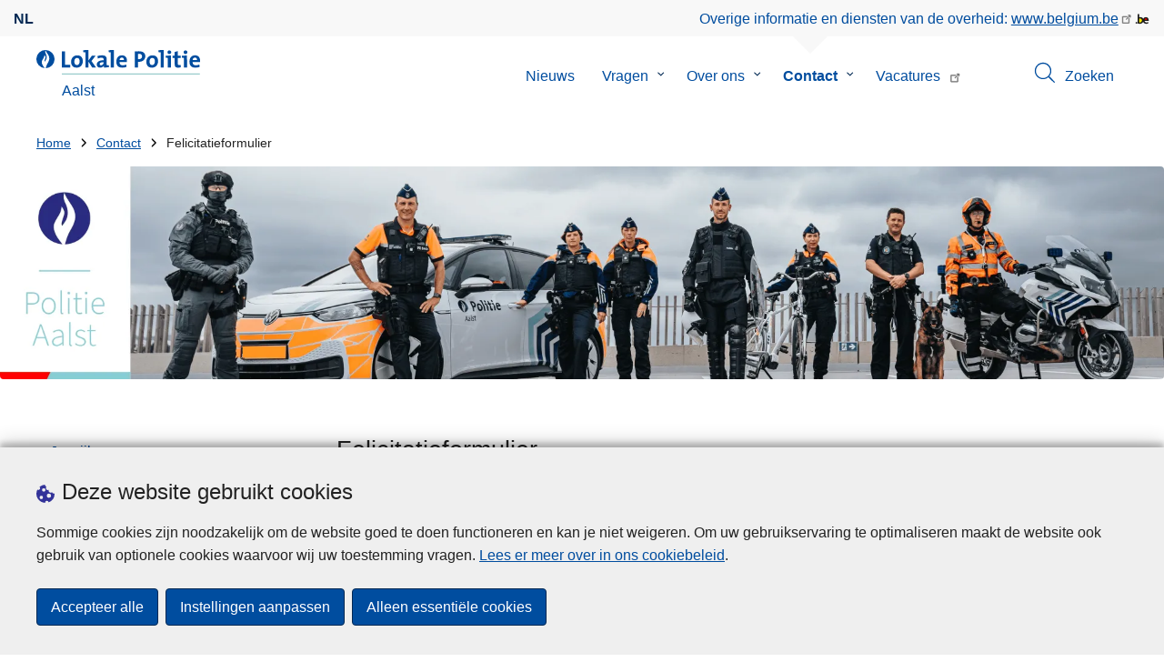

--- FILE ---
content_type: text/html; charset=UTF-8
request_url: https://www.politie.be/5440/contact/ontevreden-over-onze-diensten/felicitatieformulier
body_size: 28618
content:
<!DOCTYPE html>
<html lang="nl" dir="ltr" prefix="og: https://ogp.me/ns#">
<head>
    <meta charset="utf-8" />
<noscript><style>form.antibot * :not(.antibot-message) { display: none !important; }</style>
</noscript><meta name="robots" content="noimageindex" />
<script>var _paq = _paq || [];(function(){var u=(("https:" == document.location.protocol) ? "https://statsfp.prd.cms.fgov.be/" : "http://statsfp.prd.cms.fgov.be/");_paq.push(["setSiteId", "1074"]);_paq.push(["setTrackerUrl", u+"matomo.php"]);_paq.push(["setCookiePath", "/"]);_paq.push(["setDoNotTrack", 1]);_paq.push(["requireCookieConsent"]);if (!window.matomo_search_results_active) {_paq.push(["trackPageView"]);}_paq.push(["setIgnoreClasses", ["no-tracking","colorbox"]]);_paq.push(["enableLinkTracking"]);var d=document,g=d.createElement("script"),s=d.getElementsByTagName("script")[0];g.type="text/javascript";g.defer=true;g.async=true;g.src=u+"matomo.js";s.parentNode.insertBefore(g,s);})();</script>
<meta name="description" content="Tevreden over onze dienstverlening? De dankbetuigingen of felicitaties zullen aan het (de) betrokken personeelslid(-leden) worden overgebracht." />
<link rel="image_src" href="https://www.politie.be/5440/sites/5440/files/media/image/2025-05/congratulations_nl.png" />
<meta property="og:site_name" content="Lokale Politie Aalst" />
<meta property="og:type" content="article" />
<meta property="og:url" content="https://www.politie.be/5440/contact/ontevreden-over-onze-diensten/felicitatieformulier" />
<meta property="og:title" content="Felicitatieformulier" />
<meta property="og:description" content="Tevreden over onze dienstverlening? De dankbetuigingen of felicitaties zullen aan het (de) betrokken personeelslid(-leden) worden overgebracht." />
<meta property="og:image" content="https://www.politie.be/5440/sites/5440/files/media/image/2025-05/congratulations_nl.png" />
<meta property="og:image:url" content="https://www.politie.be/5440/sites/5440/files/media/image/2025-05/congratulations_nl.png" />
<meta property="article:publisher" content="https://www.facebook.com/https://www.facebook.com/PolitieAalst" />
<meta name="twitter:card" content="samenvatting" />
<meta name="twitter:description" content="Tevreden over onze dienstverlening? De dankbetuigingen of felicitaties zullen aan het (de) betrokken personeelslid(-leden) worden overgebracht." />
<meta name="twitter:site" content="@" />
<meta name="twitter:title" content="Felicitatieformulier" />
<meta name="twitter:image" content="https://www.politie.be/5440/sites/5440/files/media/image/2025-05/congratulations_nl.png" />
<meta name="MobileOptimized" content="width" />
<meta name="HandheldFriendly" content="true" />
<meta name="viewport" content="width=device-width, initial-scale=1.0" />
<meta http-equiv="x-ua-compatible" content="IE=edge" />
<!--[if (IEMobile)]><meta http-equiv="cleartype" content="on" />
<![endif]--><link rel="mask-icon" href="/5440/themes/loc_police/images/favicon/safari-pinned-tab.svg" color="#5bbad5" />
<meta name="apple-mobile-web-app-status-bar-style" content="black-translucent" />
<meta name="msapplication-TileColor" content="#2b5797" />
<meta name="theme-color" content="#004d9f" />
<link rel="icon" type="image/png" sizes="16x16" href="/themes/base_police/images/favicon/favicon-16x16.png" />
<link rel="icon" type="image/png" sizes="32x32" href="/themes/base_police/images/favicon/favicon-32x32.png" />
<link rel="apple-touch-icon" sizes="144x144" href="/themes/base_police/images/favicon/apple-touch-icon.png" />
<script type="application/ld+json">{"@context":"http:\/\/schema.org","@graph":[{"@type":"GovernmentOrganization","name":"Aalst","url":"https:\/\/www.politie.be\/5440","contactPoint":{"@type":"ContactPoint","telephone":"053 85 55 55","contactType":"customer service","areaServed":"BE","availableLanguage":"Dutch"},"sameAs":["https:\/\/www.facebook.com\/PolitieAalst","","https:\/\/www.instagram.com\/politieaalst\/","",""]},{"@type":"WebSite","name":"Aalst","url":"https:\/\/www.politie.be\/5440","potentialAction":{"@type":"SearchAction","target":"https:\/\/www.politie.be\/5440\/zoeken?search_query={search_term_string}","query-input":"required name=search_term_string"}}]}</script>
<link rel="alternate" hreflang="nl" href="https://www.politie.be/5440/contact/ontevreden-over-onze-diensten/felicitatieformulier" />
<link rel="icon" href="/5440/themes/loc_police/favicon.ico" type="image/vnd.microsoft.icon" />
<link rel="canonical" href="https://www.politie.be/5440/contact/ontevreden-over-onze-diensten/felicitatieformulier" />
<link rel="shortlink" href="https://www.politie.be/5440/node/7197" />


        <link rel="manifest" href="/5440/themes/base_police/images/favicon/site.webmanifest?4110">

        <!-- Needed for Google SC -->
        <meta name="google-site-verification" content="TQIS1tR90daXKGWMHuC_sUoYXKg5FdpfiqOerJZ_WIM"/>

        <title>Felicitatieformulier | Lokale Politie Aalst</title>
        <link rel="stylesheet" media="all" href="/5440/sites/5440/files/css/css_WA2QCdj8ZBbxAqDZbrIR5bdSv2IWtvOM3oEswpoIq4k.css?delta=0&amp;language=nl&amp;theme=loc_police&amp;include=[base64]" />
<link rel="stylesheet" media="all" href="/5440/sites/5440/files/css/css_jaQJNU9DADut5l2JhnQE4KfgwYsqvtznu9QIxmOjiKg.css?delta=1&amp;language=nl&amp;theme=loc_police&amp;include=[base64]" />

            
</head>
<body   class="copyprevention-images-pointer-events node-7197 not-front mac chrome path-node page-node-type-page" >

<a href="#main-content" class="visually-hidden focusable">
    Overslaan en naar de inhoud gaan
</a>

  <div class="dialog-off-canvas-main-canvas" data-off-canvas-main-canvas>
          <div id="block-cookiecompliancecookiepopup" class="block block-cookie-compliance block-cookie-compliance-popup clearfix published">
        
                

                    <div class="block-content"><section id="cookie-compliance-popup" style="display: none;">
  <div class="container">
    <div class="cookie-compliance-popup__text">
      <div class="cookie-compliance-popup__text__first_line">
        <span class="cookie-compliance-popup__logo">
          <img src="/themes/base_police/icons/cookies.svg" alt="" aria-hidden="true"/>
        </span>
                  <h2>Deze website gebruikt cookies</h2>
              </div>
      <p>Sommige cookies zijn noodzakelijk om de website goed te doen functioneren en kan je niet weigeren. Om uw gebruikservaring te optimaliseren maakt de website ook gebruik van optionele cookies waarvoor wij uw toestemming vragen. <a href="/5440/cookies">Lees er meer over in ons cookiebeleid</a>.</p>

    </div>
    <div class="cookie-compliance-popup__buttons">
      <button id="cookie-compliance-accept-all" class="button button--primary">
        Accepteer alle
      </button>
      <a class="button button--primary" id="cookie-compliance-customize" href="/5440/cookies">
        Instellingen aanpassen
      </a>
      <button id="cookie-compliance-only-essential-cookies" class="button button--primary">
        Alleen essentiële cookies
      </button>
    </div>
  </div>
</section>
</div>
            </div>

    <div id="block-geolocationformblock" class="block block-police-zone block-geo-location-form-block clearfix published">
        
                

                    <div class="block-content"><form class="police-geo-location-form confirmation" data-drupal-selector="police-geo-location-form" action="/5440/contact/ontevreden-over-onze-diensten/felicitatieformulier" method="post" id="police-geo-location-form" accept-charset="UTF-8">
      <div class="confirm-text">
        <h2>Opgelet</h2>
        U bevindt zich momenteel op de website van Lokale Politie Aalst, wilt u doorgaan naar uw politiezone in @gotoZone?
    </div><input data-drupal-selector="edit-confirm" type="hidden" name="confirm" value="1" />
<input autocomplete="off" data-drupal-selector="form-7jd4xwm-eknqao5criuamhl3zmf-sbgeebusboh3-g" type="hidden" name="form_build_id" value="form-7Jd4xwM_-eKnqAO5cRIuAmhl3ZmF-SbgeeBusBoh3-g" />
<input data-drupal-selector="edit-police-geo-location-form" type="hidden" name="form_id" value="police_geo_location_form" />
<div id="edit-actions-geo-location-form" data-drupal-selector="edit-actions" class="form-actions js-form-wrapper form-wrapper"><input class="button--secondary button js-form-submit form-submit" id="edit-submit-geo-location-form" data-drupal-selector="edit-submit" type="submit" name="op" value="Ja, ga naar @gotoZone" />
<a href="/5440/" class="button dialog-cancel" data-drupal-selector="edit-cancel" id="edit-cancel">Nee, blijf op Aalst</a></div>


</form>
</div>
            </div>



<header class="region region--header-wrapper">

                        <div class="header-top">
                      <div class="language-switcher-police-language-url block block-language block-language-blocklanguage-interface clearfix published" id="block-languageswitcher" role="navigation">
        
                

                    <div class="block-content"><ul class="links"><li hreflang="nl" data-drupal-link-system-path="node/7197" class="nl is-active" aria-current="page"><a href="https://www.politie.be/5440/contact/ontevreden-over-onze-diensten/felicitatieformulier" class="language-link active-language is-active" hreflang="nl" data-drupal-link-system-path="node/7197" aria-current="page">nl</a></li></ul></div>
            </div>



                      <div id="block-policebelgiumheader" class="block block-police-core block-police-belgium-header clearfix published">
        
                

                    <div class="block-content"><div class="police-belgium-header">
  <span class="police-belgium-header__text">Overige informatie en diensten van de overheid: <a href="https://www.belgium.be">www.belgium.be</a></span><span class="police-belgium-header__belgium_logo"><svg version="1.1" id="Calque_1" xmlns="http://www.w3.org/2000/svg" x="0" y="0" viewBox="0 0 1024 768" xml:space="preserve"><path style="fill:#1d1d1b" d="M155.4 672.2c-30 0-53.9-23.8-53.9-54.6 0-31.5 23.9-55.4 53.9-55.4 29.2 0 53.1 23.8 53.1 55.4 0 30.7-23.8 54.6-53.1 54.6zM924 466.8c0-124.4-71.1-206.5-179.4-206.5-78.6 0-135.2 44.9-162.9 110.2-30.4-73.7-101.1-110.2-175.6-110.2-29.6 0-54.2 5.1-77.8 11.9V70.7H226.7v578.9c33 18.6 77.9 28.8 132 28.8 95.4 0 179.6-45 217.5-124.9 24.6 70.9 83.6 124.9 185.4 124.9 47.4 0 100.7-12.7 145.6-44l-24.5-65.1c-34.7 18.6-66 27.9-104.1 27.9-61.8 0-110.9-41.5-112.6-100.7h258v-29.7z"/><path d="M495.8 463.4c0 74.5-49.9 132-117.6 132-20.3 0-34.7-2.5-49.9-7.6V358.4c14.4-5.9 31.3-12.7 56.7-12.7 69.3 0 110.8 55.1 110.8 117.7z" fill="#ffe900" stroke="#ffe900"/><path d="M819.1 424.4H663.4c0-44 29.6-88 78.7-88 51.6 0 75.3 44.9 77 88z" fill="#f60000" stroke="#f60000"/></svg>
</span>
</div>
</div>
            </div>



            </div>
            
            <div class="main-header">
            <div class="container">
                <div class="left">
                          <div id="block-sitebranding" class="block block-system block-system-branding-block clearfix published">
        
                

          <div class="inner-wrapper">
    <div class="inner-left">
      <a href="/5440/" title="Home" rel="home">
                            <span class="site-logo">
                        <span class="site-logo__flame">
              <svg id="police_flame" data-name="Calque 1" xmlns="http://www.w3.org/2000/svg" viewBox="0 0 152.96 152.92"><path class="color--white" style="fill:#fff;" d="M184.29,298.79a76.48,76.48,0,1,1-76.51-76.49A76.4,76.4,0,0,1,184.29,298.79Z" transform="translate(-31.34 -222.3)"/><path class="color--blue" style="fill:#004d9f;" d="M184.29,298.79A76.48,76.48,0,1,0,102,375c-3.39-4.09-7.57-9.68-11.28-14.91-6.24-8.75-13.65-21.91-13.9-35.05-.22-9.83,2-15.1,14.88-35.4,5-7.88,8.38-21.46,7.91-24.39s4.68,4.42,6.68,9.35c2.52,6.46,2.14,11.43-2.64,24.87-2.25,6.38-6,16.66-2.25,21.25-.45-.54,12.13-13.4,15.12-26.71,2.2-10.16,1.26-23.76-3.07-33.77-3.85-8.8-8.49-16-7.56-27.6a50.22,50.22,0,0,1,1.85-9.89,104.61,104.61,0,0,0,5.18,11.71c5.17,9.77,15.9,24.23,21,34s9,26,3.05,42.55c-5.76,16.18-11.32,21.74-17.12,34.87a193.29,193.29,0,0,0-9.93,29.31A76.44,76.44,0,0,0,184.29,298.79Z" transform="translate(-31.34 -222.3)"/></svg>

            </span>
                        <span class="site-logo__police_logo">
              <svg id="loc_logo_nl" xmlns="http://www.w3.org/2000/svg" xmlns:xlink="http://www.w3.org/1999/xlink" viewBox="0 0 1102.6 197.4"><g class="st0"><g class="st1"><defs><path id="local_police_nl" d="M-271.8-228.7h1626.7v595.3H-271.8z"/></defs><clipPath id="SVGID_2_"><use xlink:href="#SVGID_1_" overflow="visible"/></clipPath><g class="st2"><path class="st3" d="M-77.1 68.9c0 42.3-34.2 76.5-76.5 76.5s-76.5-34.2-76.5-76.5 34.2-76.5 76.5-76.5c42.2-.1 76.4 34 76.5 76.3v.2"/><path class="st3" d="M-77.1 68.9c0-42.3-34.2-76.5-76.5-76.5s-76.5 34.2-76.5 76.4c0 40 30.8 73.3 70.7 76.3-3.4-4.1-7.6-9.7-11.2-14.9-6.2-8.7-13.6-22-13.9-35.1-.2-9.8 2-15.1 14.9-35.4 5-7.9 8.4-21.4 7.9-24.4-.4-2.9 4.7 4.4 6.7 9.4 2.5 6.5 2.2 11.4-2.6 24.9-2.3 6.3-6 16.7-2.3 21.2-.6-.5 12-13.4 14.9-26.7 2.2-10.2 1.3-23.7-3.1-33.7-3.9-8.8-8.5-16-7.6-27.6.3-3.3.9-6.7 1.9-9.9 1.5 4 3.2 7.9 5.2 11.7 5.2 9.8 15.9 24.3 21 34 5.1 9.8 9 26 3 42.6-5.7 16.1-11.3 21.8-17.2 34.9-4.1 9.5-7.4 19.3-10 29.2 41.7-1.1 74.7-35 74.7-76.4"/></g></g></g><path style="fill:#99CCCC;" d="M0 187.9h1101v9.5H0v-9.5z"/><path style="fill: #004d9f" class="color--blue" d="M0 140V10.8h24.9v107.3h41.9v21.8L0 140zm118.6 1.9c-27 0-44.4-14-44.4-47.8 0-29.7 19.7-51.1 48.6-51.1 27 0 44.4 14.9 44.4 47.6 0 29.8-20.1 51.3-48.6 51.3zm2.5-78.3c-10.9 0-21.6 8.4-21.6 27.9s7.1 29.5 21.2 29.5c12 0 21.2-9.8 21.2-29.1 0-18.4-6.5-28.3-20.8-28.3zM241.8 140l-29.5-47.1V140h-24.4V19c-4.6-.8-11.1-1.5-16.6-1.9V1.8C185 .2 198.7-.3 212.4.1v84.4l27.8-39.6h29.7l-33.5 43.5 36 51.7-30.6-.1zm93.6.1c-.1-5.4.3-10.9 1-16.3l-.2-.2c-4.6 10.7-16.3 18.2-30.4 18.2-17.2 0-27.2-9.8-27.2-25.1 0-22.8 22.6-34.8 54.9-34.8v-5.2c0-10-4.8-15.1-18.6-15.1-9.8.2-19.5 2.8-28.1 7.5l-2.1-20.5c10.9-3.9 22.5-5.9 34.1-5.9 30.6 0 39.2 12.2 39.2 33.1v45.4c4.6.8 11.1 1.5 16.7 1.9v15.3c-13.1 1.6-26.2 2.1-39.3 1.7zm-1.9-42.3c-25.8 0-31.6 7.5-31.6 15.1 0 6.1 4.2 10.1 11.3 10.1 12 0 20.3-11.5 20.3-23v-2.2zm81.7 42.2h-24.5V19c-4.6-.8-11.1-1.5-16.7-1.9V1.8C387.7.2 401.4-.3 415.1.1V140h.1zm103.5-43.7h-58.9c-.2 17.8 8.6 26.4 26.2 26.4 9.6 0 19-2 27.7-5.9l2.3 18.9c-10.9 4.1-22.4 6.2-34.1 6.1-30.2 0-47.1-15.1-47.1-48.6 0-29.1 16.1-50.5 44.6-50.5 27.8 0 40 18.9 40 42.5.1 3.7-.2 7.4-.7 11.1zm-40-35.6c-10.1 0-17.2 7.5-18.6 19h35c.4-11.9-6.1-19-16.4-19zm136.4 34.1c-2.8 0-5.6-.1-8.4-.4v45.5h-24.9V10.8c10.5-.6 22-.8 34.6-.8 31.8 0 49.2 14.7 49.2 40 0 25.1-19.1 44.8-50.5 44.8zm.4-64.5c-3.1 0-5.9 0-8.8.2v43c2.4.4 4.8.6 7.3.6 15.3-.2 25.8-8.6 25.8-22.6 0-13-7.5-21.2-24.3-21.2zm103.3 111.6c-27 0-44.4-14-44.4-47.8 0-29.7 19.7-51.1 48.6-51.1 27 0 44.4 14.9 44.4 47.6 0 29.8-20.1 51.3-48.6 51.3zm2.5-78.3c-10.9 0-21.6 8.4-21.6 27.9s7.1 29.5 21.2 29.5c12.1 0 21.2-9.8 21.2-29.1.1-18.4-6.4-28.3-20.8-28.3zm91.3 76.4h-24.5V19c-4.6-.8-11.1-1.5-16.6-1.9V1.8C785.2.2 798.9-.3 812.6.1V140zm57 0h-24.3V63.6c-4.6-.8-11.1-1.5-16.6-1.9V46.4c13.6-1.6 27.3-2.1 40.9-1.7V140zM857.3 32.6c-8.2 0-14.8-6.6-14.8-14.8S849.1 3 857.3 3c8.4 0 15.3 6.5 15.3 14.7-.1 8.3-6.9 15-15.3 14.9zm70.6 109.3c-21 0-27.6-7.6-27.6-29.9V63.8h-16.4v-19h16.3V15.6l24.5-6.5v35.8h23.2v18.9h-23.2v41.7c0 12.2 2.9 15.7 11.3 15.7 4 0 8-.5 11.9-1.5v19.7c-6.5 1.6-13.2 2.4-20 2.5zm70.5-1.9h-24.3V63.6c-4.6-.8-11.1-1.5-16.7-1.9V46.4c13.6-1.6 27.3-2.1 40.9-1.7l.1 95.3zM986.1 32.6c-8.2 0-14.8-6.6-14.8-14.8S977.9 3 986.1 3c8.4 0 15.3 6.5 15.3 14.7-.1 8.3-6.9 15-15.3 14.9zm115.8 63.7h-59c-.2 17.8 8.6 26.4 26.2 26.4 9.6 0 19-2 27.8-5.9l2.3 18.9c-10.9 4.1-22.4 6.2-34.1 6.1-30.2 0-47.1-15.1-47.1-48.6 0-29.1 16.1-50.5 44.6-50.5 27.7 0 40 18.9 40 42.5.1 3.7-.2 7.4-.7 11.1zm-40-35.6c-10.1 0-17.2 7.5-18.6 19h35c.4-11.9-6.1-19-16.4-19z"/></svg>

            </span>
            <span class="visually-hidden">
              de Lokale Politie
            </span>
          </span>
                      <span class="site-name-wrapper">
                              <div class="site-name">Aalst</div>
                            </span>
                        </a>
    </div>
        <div class="inner-right">
      <button class="mobile-menu" aria-controls="block-mainnavigation " aria-expanded="false">MENU <span class="lines"></span></button>
    </div>
      </div>
    </div>



                </div>
                <div class="right">
                                            <div class="region--navigation">
                                  <div class="police-search-form-popup block block-police-search block-police-search-form-popup clearfix published" role="dialog" aria-modal="true" data-drupal-selector="police-search-form-popup" id="block-policesearchformpopup">
        
                

                    <div class="block-content"><form action="/5440/contact/ontevreden-over-onze-diensten/felicitatieformulier" method="post" id="police-search-form-popup" accept-charset="UTF-8">
  <div role="search" data-drupal-selector="edit-search-wrapper" id="edit-search-wrapper" class="js-form-wrapper form-wrapper"><div class="js-form-item form-item js-form-type-search-api-autocomplete form-type-search-api-autocomplete js-form-item-search-query form-item-search-query">
      <label for="search-popup-search-query">Zoeken</label>
      <!-- description_display in ['after', 'invisible'] always in before so that it's uniform. -->
    <input placeholder="Doorzoek de website" data-drupal-selector="search-popup-search-query" data-search-api-autocomplete-search="search" class="form-autocomplete form-text" data-autocomplete-path="/5440/search_api_autocomplete/search" type="text" id="search-popup-search-query" name="search_query" value="" size="200" maxlength="200" />

      </div>
<button class="button--primary image-button js-form-submit form-submit" id="search-form-popup-submit" aria-label="Zoeken" data-drupal-selector="edit-submit" type="submit" name="op" value="Zoeken" src="/modules/custom/police_search/assets/img/search.svg">
    <span class="sr-only visually-hidden"></span>
            <span aria-hidden="true"><svg version="1.1" viewBox="0 0 64 64" xml:space="preserve" xmlns="http://www.w3.org/2000/svg"><g id="Icon-Search" transform="translate(30 230)"><path d="M-2.3-182.9c-10.7 0-19.5-8.7-19.5-19.5 0-10.7 8.7-19.5 19.5-19.5s19.5 8.7 19.5 19.5c-.1 10.8-8.8 19.5-19.5 19.5zm0-36.1c-9.2 0-16.7 7.5-16.7 16.7s7.5 16.7 16.7 16.7 16.7-7.5 16.7-16.7c-.1-9.2-7.6-16.7-16.7-16.7z" id="Fill-1"/><path d="M23.7-174.2l-13.6-13.5 2.2-2.2 13.5 13.6-2.1 2.1"/></g></svg>
</span>
    </button>
<button id="police-popup-search-close" data-drupal-selector="edit-close" type="submit" name="op" value="Sluiten" src="/themes/base_police/icons/cross.svg" class="image-button js-form-submit form-submit">
    <span class="sr-only visually-hidden"></span>
            <span aria-hidden="true"><!-- Generated by IcoMoon.io -->
<svg version="1.1" xmlns="http://www.w3.org/2000/svg" width="20" height="20" viewBox="0 0 20 20">
<title>cross</title>
<path d="M14.348 14.849c-0.469 0.469-1.229 0.469-1.697 0l-2.651-3.030-2.651 3.029c-0.469 0.469-1.229 0.469-1.697 0-0.469-0.469-0.469-1.229 0-1.697l2.758-3.15-2.759-3.152c-0.469-0.469-0.469-1.228 0-1.697s1.228-0.469 1.697 0l2.652 3.031 2.651-3.031c0.469-0.469 1.228-0.469 1.697 0s0.469 1.229 0 1.697l-2.758 3.152 2.758 3.15c0.469 0.469 0.469 1.229 0 1.698z"></path>
</svg>
</span>
    </button>
</div>
<input autocomplete="off" data-drupal-selector="form-hywr9nbjzramyymemcuijho87t9tvcod4skbicofkue" type="hidden" name="form_build_id" value="form-HyWR9nbJzramyyMEmCuijhO87T9tVcOD4sKbIcofkuE" />
<input data-drupal-selector="edit-police-search-form-popup" type="hidden" name="form_id" value="police_search_form_popup" />

</form>
</div>
            </div>

<nav  id="block-mainnavigation" class="block block-menu navigation menu--main">
            
    

        
              <ul class="menu" >
                      <li>
        <div class="menu__list-item" data-level="0">
          <a href="/5440/nieuws" data-drupal-link-system-path="node/1356">Nieuws</a>
                  </div>
              </li>
                  <li class="menu-closed">
        <div class="menu__list-item" data-level="0">
          <a href="/5440/vragen" data-drupal-link-system-path="node/1362">Vragen</a>
                      <button class="menu__dropdown" aria-expanded="false">
              <span class="visually-hidden">Submenu van Vragen</span>
              <span class="menu__dropdown__svg"><svg xmlns="http://www.w3.org/2000/svg" viewBox="0 0 20 20">
  <path
    d="m10.3 10.7 3.4-3.1c.3-.3.7-.3 1 0 .3.3.3.7 0 1l-3.9 3.8c-.3.3-.7.3-1 0L5.9 8.6c-.3-.3-.3-.7 0-1s.7-.3 1 0c-.1 0 3.4 3.1 3.4 3.1z"/>
</svg>
</span>
            </button>
                  </div>
                  <div class="menu__list-item__below">
                          <ul class="menu">
                      <li>
        <div class="menu__list-item" data-level="1">
          <a href="/5440/vragen/aangifte-of-melding" data-drupal-link-system-path="taxonomy/term/22">Aangifte of melding</a>
                  </div>
              </li>
                  <li>
        <div class="menu__list-item" data-level="1">
          <a href="/5440/vragen/afspraak-maken" data-drupal-link-system-path="taxonomy/term/57">Afspraak maken</a>
                  </div>
              </li>
                  <li>
        <div class="menu__list-item" data-level="1">
          <a href="/5440/vragen/buurtinformatienetwerk-bin" data-drupal-link-system-path="taxonomy/term/45">Buurtinformatienetwerk (BIN)</a>
                  </div>
              </li>
                  <li>
        <div class="menu__list-item" data-level="1">
          <a href="/5440/vragen/camerabewaking" data-drupal-link-system-path="taxonomy/term/58">Camerabewaking</a>
                  </div>
              </li>
                  <li>
        <div class="menu__list-item" data-level="1">
          <a href="/5440/vragen/evenementen" data-drupal-link-system-path="taxonomy/term/31">Evenementen</a>
                  </div>
              </li>
                  <li>
        <div class="menu__list-item" data-level="1">
          <a href="/5440/vragen/online-criminaliteit" data-drupal-link-system-path="taxonomy/term/63">Online criminaliteit</a>
                  </div>
              </li>
                  <li>
        <div class="menu__list-item" data-level="1">
          <a href="/5440/vragen/onthaal-op-afspraak" data-drupal-link-system-path="taxonomy/term/47">Onthaal op afspraak</a>
                  </div>
              </li>
                  <li>
        <div class="menu__list-item" data-level="1">
          <a href="/5440/vragen/parkeren" data-drupal-link-system-path="taxonomy/term/21">Parkeren</a>
                  </div>
              </li>
                  <li>
        <div class="menu__list-item" data-level="1">
          <a href="/5440/vragen/politiereglement" data-drupal-link-system-path="taxonomy/term/23">Politiereglement</a>
                  </div>
              </li>
                  <li>
        <div class="menu__list-item" data-level="1">
          <a href="/5440/vragen/preventie" data-drupal-link-system-path="taxonomy/term/26">Preventie</a>
                  </div>
              </li>
                  <li>
        <div class="menu__list-item" data-level="1">
          <a href="/5440/vragen/privacyverklaring" data-drupal-link-system-path="taxonomy/term/66">Privacyverklaring</a>
                  </div>
              </li>
                  <li>
        <div class="menu__list-item" data-level="1">
          <a href="/5440/vragen/salduz" data-drupal-link-system-path="taxonomy/term/41">SALDUZ</a>
                  </div>
              </li>
                  <li>
        <div class="menu__list-item" data-level="1">
          <a href="/5440/vragen/slachtofferbejegening" data-drupal-link-system-path="taxonomy/term/28">Slachtofferbejegening</a>
                  </div>
              </li>
                  <li>
        <div class="menu__list-item" data-level="1">
          <a href="/5440/vragen/vergunningen" data-drupal-link-system-path="taxonomy/term/24">Vergunningen</a>
                  </div>
              </li>
                  <li>
        <div class="menu__list-item" data-level="1">
          <a href="/5440/vragen/verkeer" data-drupal-link-system-path="taxonomy/term/30">Verkeer</a>
                  </div>
              </li>
                  <li>
        <div class="menu__list-item" data-level="1">
          <a href="/5440/vragen/verlies-of-diefstal" data-drupal-link-system-path="taxonomy/term/17">Verlies of diefstal</a>
                  </div>
              </li>
                  <li>
        <div class="menu__list-item" data-level="1">
          <a href="/5440/vragen/wegenwerken" data-drupal-link-system-path="taxonomy/term/53">Wegenwerken</a>
                  </div>
              </li>
                  <li>
        <div class="menu__list-item" data-level="1">
          <a href="/5440/vragen/werken-bij-de-politie" data-drupal-link-system-path="taxonomy/term/27">Werken bij de politie</a>
                  </div>
              </li>
                  <li>
        <div class="menu__list-item" data-level="1">
          <a href="/5440/vragen/wijk" data-drupal-link-system-path="taxonomy/term/32">Wijk</a>
                  </div>
              </li>
        </ul>
  
          </div>
              </li>
                  <li class="menu-closed">
        <div class="menu__list-item" data-level="0">
          <a href="/5440/over-ons" data-drupal-link-system-path="node/1377">Over ons</a>
                      <button class="menu__dropdown" aria-expanded="false">
              <span class="visually-hidden">Submenu van Over ons</span>
              <span class="menu__dropdown__svg"><svg xmlns="http://www.w3.org/2000/svg" viewBox="0 0 20 20">
  <path
    d="m10.3 10.7 3.4-3.1c.3-.3.7-.3 1 0 .3.3.3.7 0 1l-3.9 3.8c-.3.3-.7.3-1 0L5.9 8.6c-.3-.3-.3-.7 0-1s.7-.3 1 0c-.1 0 3.4 3.1 3.4 3.1z"/>
</svg>
</span>
            </button>
                  </div>
                  <div class="menu__list-item__below">
                          <ul class="menu">
                      <li class="menu-closed">
        <div class="menu__list-item" data-level="1">
          <a href="/5440/over-ons/onze-organisatie" data-drupal-link-system-path="node/7245">Onze organisatie</a>
                      <button class="menu__dropdown" aria-expanded="false">
              <span class="visually-hidden">Submenu van Onze organisatie</span>
              <span class="menu__dropdown__svg"><svg xmlns="http://www.w3.org/2000/svg" viewBox="0 0 20 20">
  <path
    d="m10.3 10.7 3.4-3.1c.3-.3.7-.3 1 0 .3.3.3.7 0 1l-3.9 3.8c-.3.3-.7.3-1 0L5.9 8.6c-.3-.3-.3-.7 0-1s.7-.3 1 0c-.1 0 3.4 3.1 3.4 3.1z"/>
</svg>
</span>
            </button>
                  </div>
                  <div class="menu__list-item__below">
                          <ul class="menu">
                      <li>
        <div class="menu__list-item" data-level="2">
          <a href="/5440/over-ons/onze-organisatie/beleids-en-adviesorganen" data-drupal-link-system-path="node/7209">Beleids- en adviesorganen</a>
                  </div>
              </li>
                  <li>
        <div class="menu__list-item" data-level="2">
          <a href="/5440/over-ons/onze-organisatie/korpschef" data-drupal-link-system-path="node/7218">Korpschef</a>
                  </div>
              </li>
                  <li>
        <div class="menu__list-item" data-level="2">
          <a href="/5440/over-ons/onze-organisatie/missie-visie-en-waarden" data-drupal-link-system-path="node/7212">Missie, visie en waarden</a>
                  </div>
              </li>
                  <li>
        <div class="menu__list-item" data-level="2">
          <a href="/5440/over-ons/onze-organisatie/organogram-van-politie-aalst" data-drupal-link-system-path="node/7221">Organogram van Politie Aalst</a>
                  </div>
              </li>
        </ul>
  
          </div>
              </li>
                  <li class="menu-closed">
        <div class="menu__list-item" data-level="1">
          <a href="/5440/over-ons/jaarverslag" data-drupal-link-system-path="node/7242">Jaarverslag</a>
                      <button class="menu__dropdown" aria-expanded="false">
              <span class="visually-hidden">Submenu van Jaarverslag</span>
              <span class="menu__dropdown__svg"><svg xmlns="http://www.w3.org/2000/svg" viewBox="0 0 20 20">
  <path
    d="m10.3 10.7 3.4-3.1c.3-.3.7-.3 1 0 .3.3.3.7 0 1l-3.9 3.8c-.3.3-.7.3-1 0L5.9 8.6c-.3-.3-.3-.7 0-1s.7-.3 1 0c-.1 0 3.4 3.1 3.4 3.1z"/>
</svg>
</span>
            </button>
                  </div>
                  <div class="menu__list-item__below">
                          <ul class="menu">
                      <li>
        <div class="menu__list-item" data-level="2">
          <a href="/5440/over-ons/jaarverslag/jaarverslag-2024" data-drupal-link-system-path="node/8722">Jaarverslag 2024</a>
                  </div>
              </li>
                  <li>
        <div class="menu__list-item" data-level="2">
          <a href="/5440/over-ons/jaarverslag/jaarverslag-2023" data-drupal-link-system-path="node/8347">Jaarverslag 2023</a>
                  </div>
              </li>
                  <li>
        <div class="menu__list-item" data-level="2">
          <a href="/5440/over-ons/jaarverslag/jaarverslag-2022" data-drupal-link-system-path="node/7741">Jaarverslag 2022</a>
                  </div>
              </li>
                  <li>
        <div class="menu__list-item" data-level="2">
          <a href="/5440/over-ons/jaarverslag/jaarverslag-2021" data-drupal-link-system-path="node/7571">Jaarverslag 2021</a>
                  </div>
              </li>
                  <li>
        <div class="menu__list-item" data-level="2">
          <a href="/5440/over-ons/jaarverslag/jaarverslag-2020" data-drupal-link-system-path="node/7236">Jaarverslag 2020</a>
                  </div>
              </li>
                  <li class="menu-more-link">
        <div class="menu__list-item" data-level="2">
          <a href="/5440/over-ons/jaarverslag" data-drupal-link-system-path="node/7242">Meer</a>
                  </div>
              </li>
        </ul>
  
          </div>
              </li>
                  <li class="menu-closed">
        <div class="menu__list-item" data-level="1">
          <a href="/5440/over-ons/zonaal-veiligheidsplan" data-drupal-link-system-path="node/7254">Zonaal Veiligheidsplan</a>
                      <button class="menu__dropdown" aria-expanded="false">
              <span class="visually-hidden">Submenu van Zonaal Veiligheidsplan</span>
              <span class="menu__dropdown__svg"><svg xmlns="http://www.w3.org/2000/svg" viewBox="0 0 20 20">
  <path
    d="m10.3 10.7 3.4-3.1c.3-.3.7-.3 1 0 .3.3.3.7 0 1l-3.9 3.8c-.3.3-.7.3-1 0L5.9 8.6c-.3-.3-.3-.7 0-1s.7-.3 1 0c-.1 0 3.4 3.1 3.4 3.1z"/>
</svg>
</span>
            </button>
                  </div>
                  <div class="menu__list-item__below">
                          <ul class="menu">
                      <li>
        <div class="menu__list-item" data-level="2">
          <a href="/5440/over-ons/zonaal-veiligheidsplan/zonaal-veiligheidsplan-2020-2025" data-drupal-link-system-path="node/7233">Zonaal Veiligheidsplan 2020 - 2025</a>
                  </div>
              </li>
                  <li>
        <div class="menu__list-item" data-level="2">
          <a href="/5440/over-ons/zonaal-veiligheidsplan/zonaal-veiligheidsplan-2014-2017" data-drupal-link-system-path="node/7215">Zonaal Veiligheidsplan 2014-2017</a>
                  </div>
              </li>
        </ul>
  
          </div>
              </li>
                  <li>
        <div class="menu__list-item" data-level="1">
          <a href="/5440/over-ons/werken-bij-de-politie" data-drupal-link-system-path="node/7251">Werken bij de politie</a>
                  </div>
              </li>
                  <li class="menu-closed">
        <div class="menu__list-item" data-level="1">
          <a href="/5440/over-ons/buurtinformatienetwerk-bin" data-drupal-link-system-path="node/7239">Buurtinformatienetwerk (BIN)</a>
                      <button class="menu__dropdown" aria-expanded="false">
              <span class="visually-hidden">Submenu van Buurtinformatienetwerk (BIN)</span>
              <span class="menu__dropdown__svg"><svg xmlns="http://www.w3.org/2000/svg" viewBox="0 0 20 20">
  <path
    d="m10.3 10.7 3.4-3.1c.3-.3.7-.3 1 0 .3.3.3.7 0 1l-3.9 3.8c-.3.3-.7.3-1 0L5.9 8.6c-.3-.3-.3-.7 0-1s.7-.3 1 0c-.1 0 3.4 3.1 3.4 3.1z"/>
</svg>
</span>
            </button>
                  </div>
                  <div class="menu__list-item__below">
                          <ul class="menu">
                      <li>
        <div class="menu__list-item" data-level="2">
          <a href="/5440/over-ons/buurtinformatienetwerk-bin/buurtinformatienetwerken-samen-werken-aan-veiligheid" data-drupal-link-system-path="node/7224">Buurtinformatienetwerken: samen werken aan veiligheid</a>
                  </div>
              </li>
        </ul>
  
          </div>
              </li>
        </ul>
  
          </div>
              </li>
                  <li class="active menu-closed">
        <div class="menu__list-item" data-level="0">
          <a href="/5440/contact" data-drupal-link-system-path="node/1368">Contact</a>
                      <button class="menu__dropdown" aria-expanded="false">
              <span class="visually-hidden">Submenu van Contact</span>
              <span class="menu__dropdown__svg"><svg xmlns="http://www.w3.org/2000/svg" viewBox="0 0 20 20">
  <path
    d="m10.3 10.7 3.4-3.1c.3-.3.7-.3 1 0 .3.3.3.7 0 1l-3.9 3.8c-.3.3-.7.3-1 0L5.9 8.6c-.3-.3-.3-.7 0-1s.7-.3 1 0c-.1 0 3.4 3.1 3.4 3.1z"/>
</svg>
</span>
            </button>
                  </div>
                  <div class="menu__list-item__below">
                          <ul class="menu">
                      <li>
        <div class="menu__list-item" data-level="1">
          <a href="/5440/contact/je-wijk" data-drupal-link-system-path="node/7077">Je wijk</a>
                  </div>
              </li>
                  <li>
        <div class="menu__list-item" data-level="1">
          <a href="/5440/contact/je-buurtinformatienetwerk" data-drupal-link-system-path="node/7628">Je buurtinformatienetwerk</a>
                  </div>
              </li>
                  <li class="menu-closed">
        <div class="menu__list-item" data-level="1">
          <a href="/5440/contact/commissariaten" data-drupal-link-system-path="node/7068">Commissariaten</a>
                      <button class="menu__dropdown" aria-expanded="false">
              <span class="visually-hidden">Submenu van Commissariaten</span>
              <span class="menu__dropdown__svg"><svg xmlns="http://www.w3.org/2000/svg" viewBox="0 0 20 20">
  <path
    d="m10.3 10.7 3.4-3.1c.3-.3.7-.3 1 0 .3.3.3.7 0 1l-3.9 3.8c-.3.3-.7.3-1 0L5.9 8.6c-.3-.3-.3-.7 0-1s.7-.3 1 0c-.1 0 3.4 3.1 3.4 3.1z"/>
</svg>
</span>
            </button>
                  </div>
                  <div class="menu__list-item__below">
                          <ul class="menu">
                      <li>
        <div class="menu__list-item" data-level="2">
          <a href="/5440/contact/commissariaten/hoofdcommissariaat-politie-aalst" data-drupal-link-system-path="node/49">Hoofdcommissariaat Politie Aalst</a>
                  </div>
              </li>
                  <li>
        <div class="menu__list-item" data-level="2">
          <a href="/5440/contact/commissariaten/wie-is-mijn-wijkinspecteur" data-drupal-link-system-path="node/52">Wie is mijn wijkinspecteur?</a>
                  </div>
              </li>
                  <li>
        <div class="menu__list-item" data-level="2">
          <a href="/5440/contact/commissariaten/wijkteam-capucienen" data-drupal-link-system-path="node/3983">Wijkteam CAPUCIENEN</a>
                  </div>
              </li>
                  <li>
        <div class="menu__list-item" data-level="2">
          <a href="/5440/contact/commissariaten/wijkteam-centrum" data-drupal-link-system-path="node/3980">Wijkteam CENTRUM</a>
                  </div>
              </li>
                  <li>
        <div class="menu__list-item" data-level="2">
          <a href="/5440/contact/commissariaten/wijkteam-dendergalm" data-drupal-link-system-path="node/47">Wijkteam DENDERGALM</a>
                  </div>
              </li>
                  <li class="menu-more-link">
        <div class="menu__list-item" data-level="2">
          <a href="/5440/contact/commissariaten" data-drupal-link-system-path="node/7068">Meer</a>
                  </div>
              </li>
        </ul>
  
          </div>
              </li>
                  <li class="menu-closed">
        <div class="menu__list-item" data-level="1">
          <a href="/5440/contact/diensten" data-drupal-link-system-path="node/7074">Diensten</a>
                      <button class="menu__dropdown" aria-expanded="false">
              <span class="visually-hidden">Submenu van Diensten</span>
              <span class="menu__dropdown__svg"><svg xmlns="http://www.w3.org/2000/svg" viewBox="0 0 20 20">
  <path
    d="m10.3 10.7 3.4-3.1c.3-.3.7-.3 1 0 .3.3.3.7 0 1l-3.9 3.8c-.3.3-.7.3-1 0L5.9 8.6c-.3-.3-.3-.7 0-1s.7-.3 1 0c-.1 0 3.4 3.1 3.4 3.1z"/>
</svg>
</span>
            </button>
                  </div>
                  <div class="menu__list-item__below">
                          <ul class="menu">
                      <li>
        <div class="menu__list-item" data-level="2">
          <a href="/5440/contact/diensten/onthaal-op-afspraak" data-drupal-link-system-path="node/3953">Onthaal op afspraak</a>
                  </div>
              </li>
                  <li>
        <div class="menu__list-item" data-level="2">
          <a href="/5440/contact/diensten/communicatie-contact-met-de-pers" data-drupal-link-system-path="node/3956">Communicatie - contact met de pers</a>
                  </div>
              </li>
                  <li>
        <div class="menu__list-item" data-level="2">
          <a href="/5440/contact/diensten/contactpunt-stagiairs" data-drupal-link-system-path="node/25">Contactpunt stagiairs</a>
                  </div>
              </li>
                  <li>
        <div class="menu__list-item" data-level="2">
          <a href="/5440/contact/diensten/data-protection-officer-dpo" data-drupal-link-system-path="node/7617">Data Protection Officer (DPO)</a>
                  </div>
              </li>
                  <li>
        <div class="menu__list-item" data-level="2">
          <a href="/5440/contact/diensten/gevonden-en-verloren-voorwerpen" data-drupal-link-system-path="node/7620">Gevonden en verloren voorwerpen</a>
                  </div>
              </li>
                  <li class="menu-more-link">
        <div class="menu__list-item" data-level="2">
          <a href="/5440/contact/diensten" data-drupal-link-system-path="node/7074">Meer</a>
                  </div>
              </li>
        </ul>
  
          </div>
              </li>
                  <li class="menu-closed">
        <div class="menu__list-item" data-level="1">
          <a href="/5440/contact/noodnummers" data-drupal-link-system-path="node/7080">Noodnummers</a>
                      <button class="menu__dropdown" aria-expanded="false">
              <span class="visually-hidden">Submenu van Noodnummers</span>
              <span class="menu__dropdown__svg"><svg xmlns="http://www.w3.org/2000/svg" viewBox="0 0 20 20">
  <path
    d="m10.3 10.7 3.4-3.1c.3-.3.7-.3 1 0 .3.3.3.7 0 1l-3.9 3.8c-.3.3-.7.3-1 0L5.9 8.6c-.3-.3-.3-.7 0-1s.7-.3 1 0c-.1 0 3.4 3.1 3.4 3.1z"/>
</svg>
</span>
            </button>
                  </div>
                  <div class="menu__list-item__below">
                          <ul class="menu">
                      <li>
        <div class="menu__list-item" data-level="2">
          <a href="/5440/contact/noodnummers/antigifcentrum" data-drupal-link-system-path="node/4323">Antigifcentrum</a>
                  </div>
              </li>
                  <li>
        <div class="menu__list-item" data-level="2">
          <a href="/5440/contact/noodnummers/awel-kinder-en-jongerentelefoon" data-drupal-link-system-path="node/4324">Awel (Kinder- en Jongerentelefoon)</a>
                  </div>
              </li>
                  <li>
        <div class="menu__list-item" data-level="2">
          <a href="/5440/contact/noodnummers/brandwondencentrum" data-drupal-link-system-path="node/4351">Brandwondencentrum</a>
                  </div>
              </li>
                  <li>
        <div class="menu__list-item" data-level="2">
          <a href="/5440/contact/noodnummers/card-stop" data-drupal-link-system-path="node/4352">Card Stop</a>
                  </div>
              </li>
                  <li>
        <div class="menu__list-item" data-level="2">
          <a href="/5440/contact/noodnummers/child-focus" data-drupal-link-system-path="node/4354">Child Focus</a>
                  </div>
              </li>
                  <li class="menu-more-link">
        <div class="menu__list-item" data-level="2">
          <a href="/5440/contact/noodnummers" data-drupal-link-system-path="node/7080">Meer</a>
                  </div>
              </li>
        </ul>
  
          </div>
              </li>
                  <li class="menu-closed">
        <div class="menu__list-item" data-level="1">
          <a href="/5440/contact/online-aangiften" data-drupal-link-system-path="node/7083">Online aangiften</a>
                      <button class="menu__dropdown" aria-expanded="false">
              <span class="visually-hidden">Submenu van Online aangiften</span>
              <span class="menu__dropdown__svg"><svg xmlns="http://www.w3.org/2000/svg" viewBox="0 0 20 20">
  <path
    d="m10.3 10.7 3.4-3.1c.3-.3.7-.3 1 0 .3.3.3.7 0 1l-3.9 3.8c-.3.3-.7.3-1 0L5.9 8.6c-.3-.3-.3-.7 0-1s.7-.3 1 0c-.1 0 3.4 3.1 3.4 3.1z"/>
</svg>
</span>
            </button>
                  </div>
                  <div class="menu__list-item__below">
                          <ul class="menu">
                      <li>
        <div class="menu__list-item" data-level="2">
          <a href="/5440/contact/online-aangiften/police-on-web" data-drupal-link-system-path="node/8967">Police on web</a>
                  </div>
              </li>
                  <li>
        <div class="menu__list-item" data-level="2">
          <a href="/5440/contact/online-aangiften/meldpunt-sportfraude" data-drupal-link-system-path="node/8970">Meldpunt Sportfraude</a>
                  </div>
              </li>
                  <li>
        <div class="menu__list-item" data-level="2">
          <a href="/5440/contact/online-aangiften/meldpunt-fraude" data-drupal-link-system-path="node/8964">Meldpunt fraude</a>
                  </div>
              </li>
        </ul>
  
          </div>
              </li>
                  <li>
        <div class="menu__list-item" data-level="1">
          <a href="/5440/contact/contactformulier" data-drupal-link-system-path="node/7071">Contactformulier</a>
                  </div>
              </li>
                  <li class="active">
        <div class="menu__list-item" data-level="1">
          <a href="/5440/contact/ontevreden-over-onze-diensten/felicitatieformulier" data-drupal-link-system-path="node/7197" class="is-active" aria-current="page">Felicitatieformulier</a>
                  </div>
              </li>
                  <li>
        <div class="menu__list-item" data-level="1">
          <a href="/5440/contact/ontevreden-over-onze-diensten/klachtenformulier" data-drupal-link-system-path="node/7194">Klachtenformulier</a>
                  </div>
              </li>
        </ul>
  
          </div>
              </li>
                  <li class="hidden-tablet hidden-desktop">
        <div class="menu__list-item" data-level="0">
          <a href="https://www.politie.be/5440/vragen/afspraak-maken/hoe-kan-ik-een-afspraak-maken-bij-lokale-politie-aalst">Een afspraak maken</a>
                  </div>
              </li>
                  <li>
        <div class="menu__list-item" data-level="0">
          <a href="https://www.jobpol.be/nl/lokale-politie/oost-vlaanderen/pz-aalst">Vacatures</a>
                  </div>
              </li>
        </ul>
  


  </nav>


                        </div>
                                                                      <div id="block-policesearchbuttonpopup" class="block block-police-search block-police-search-button-popup clearfix published">
        
                

                    <div class="block-content"><div class="search-button-wrapper">
  <button id="search-popup-button">
    <span class="search-popup-button__icon"><svg version="1.1" viewBox="0 0 64 64" xml:space="preserve" xmlns="http://www.w3.org/2000/svg"><g id="Icon-Search" transform="translate(30 230)"><path d="M-2.3-182.9c-10.7 0-19.5-8.7-19.5-19.5 0-10.7 8.7-19.5 19.5-19.5s19.5 8.7 19.5 19.5c-.1 10.8-8.8 19.5-19.5 19.5zm0-36.1c-9.2 0-16.7 7.5-16.7 16.7s7.5 16.7 16.7 16.7 16.7-7.5 16.7-16.7c-.1-9.2-7.6-16.7-16.7-16.7z" id="Fill-1"/><path d="M23.7-174.2l-13.6-13.5 2.2-2.2 13.5 13.6-2.1 2.1"/></g></svg>
</span><span class="search-popup-button__text">Zoeken</span>
  </button>
</div>
</div>
            </div>



                                    </div>
            </div>
        </div>
    
</header>


        <div class="region region--breadcrumb">
          <div class="container">
                    <div id="block-breadcrumbs" class="block block-system block-system-breadcrumb-block clearfix published">
        
                

                    <div class="block-content">  <div aria-labelledby="system-breadcrumb">
    <h2 id="system-breadcrumb" class="visually-hidden">U bent hier:</h2>
    <ul  class="shorten-breadcrumb breadcrumb">
          <li>
                  <a href="/5440/">Home</a>
              </li>
          <li>
                  <a href="/5440/contact">Contact</a>
              </li>
          <li>
                  Felicitatieformulier
              </li>
        </ul>
  </div>
</div>
            </div>



          </div>
      </div>
  
            <div class="region region--banner">
                  <div id="block-policebanner" class="block block-police-banner clearfix published">
        
                

                    <div class="block-content"><div class="image-wrapper">
            <div class="image__image">  <picture>
                  <source srcset="/5440/sites/5440/files/styles/banner_desktop/public/media/image/2024-10/Banner%20website.png.webp?itok=6xupSD5R 1x, /5440/sites/5440/files/styles/banner_desktop_2x/public/media/image/2024-10/Banner%20website.png.webp?itok=nOgaanvK 2x" media="all and (min-width: 1200px)" type="image/webp" width="1920" height="350"/>
              <source srcset="/5440/sites/5440/files/styles/banner_desktop_small/public/media/image/2024-10/Banner%20website.png.webp?itok=qhcvOK1e 1x, /5440/sites/5440/files/styles/banner_desktop_small_2x/public/media/image/2024-10/Banner%20website.png.webp?itok=QdU6u9Ln 2x" media="all and (min-width: 768px)" type="image/webp" width="1200" height="350"/>
              <source srcset="/5440/sites/5440/files/styles/banner_tablet/public/media/image/2024-10/Banner%20website.png.webp?itok=rjMtuWfz 1x, /5440/sites/5440/files/styles/banner_tablet_2x/public/media/image/2024-10/Banner%20website.png.webp?itok=803d5lla 2x" media="all and (min-width: 400px)" type="image/webp" width="768" height="350"/>
              <source srcset="/5440/sites/5440/files/styles/banner_mobile/public/media/image/2024-10/Banner%20website.png.webp?itok=uwMyNS9e 1x, /5440/sites/5440/files/styles/banner_mobile_2x/public/media/image/2024-10/Banner%20website.png.webp?itok=JSglh_fs 2x" type="image/webp" width="450" height="250"/>
                  <img width="450" height="250" src="/5440/sites/5440/files/styles/banner_mobile/public/media/image/2024-10/Banner%20website.png.webp?itok=uwMyNS9e" alt="" loading="lazy" />

  </picture>
</div>
                </div>
</div>
            </div>



        </div>
    
  
  
  
    <main role="main"  class="has-banner region region-content-wrapper">

        <a id="main-content" tabindex="-1" class="visually-hidden"></a>

        
        
                <div class="region--content">

                    
                    
                    
                      <div data-drupal-messages-fallback class="hidden"></div>    <div id="block-mainpagecontent" class="block block-system block-system-main-block clearfix published">
        
                

                    <div class="block-content">  
<article class="page full clearfix">

  
    

  
  <div class="content">
        <section class="title-section layout">
        <div  class="two-col--25-75 container container--default two-col">

                            <div  class="layout__region layout__region--first">
                    <nav  class="block block-menu navigation menu--main">
            
    

        
              <ul class="menu" >
                      <li>
        <div class="menu__list-item" data-level="0">
          <a href="/5440/contact/je-wijk" data-drupal-link-system-path="node/7077">Je wijk</a>
                  </div>
              </li>
                  <li>
        <div class="menu__list-item" data-level="0">
          <a href="/5440/contact/je-buurtinformatienetwerk" data-drupal-link-system-path="node/7628">Je buurtinformatienetwerk</a>
                  </div>
              </li>
                  <li class="menu-closed">
        <div class="menu__list-item" data-level="0">
          <a href="/5440/contact/commissariaten" data-drupal-link-system-path="node/7068">Commissariaten</a>
                      <button class="menu__dropdown" aria-expanded="false">
              <span class="visually-hidden">Submenu van Commissariaten</span>
              <span class="menu__dropdown__svg"><svg xmlns="http://www.w3.org/2000/svg" viewBox="0 0 20 20">
  <path
    d="m10.3 10.7 3.4-3.1c.3-.3.7-.3 1 0 .3.3.3.7 0 1l-3.9 3.8c-.3.3-.7.3-1 0L5.9 8.6c-.3-.3-.3-.7 0-1s.7-.3 1 0c-.1 0 3.4 3.1 3.4 3.1z"/>
</svg>
</span>
            </button>
                  </div>
                  <div class="menu__list-item__below">
                          <ul class="menu">
                      <li>
        <div class="menu__list-item" data-level="1">
          <a href="/5440/contact/commissariaten/hoofdcommissariaat-politie-aalst" data-drupal-link-system-path="node/49">Hoofdcommissariaat Politie Aalst</a>
                  </div>
              </li>
                  <li>
        <div class="menu__list-item" data-level="1">
          <a href="/5440/contact/commissariaten/wie-is-mijn-wijkinspecteur" data-drupal-link-system-path="node/52">Wie is mijn wijkinspecteur?</a>
                  </div>
              </li>
                  <li>
        <div class="menu__list-item" data-level="1">
          <a href="/5440/contact/commissariaten/wijkteam-capucienen" data-drupal-link-system-path="node/3983">Wijkteam CAPUCIENEN</a>
                  </div>
              </li>
                  <li>
        <div class="menu__list-item" data-level="1">
          <a href="/5440/contact/commissariaten/wijkteam-centrum" data-drupal-link-system-path="node/3980">Wijkteam CENTRUM</a>
                  </div>
              </li>
                  <li>
        <div class="menu__list-item" data-level="1">
          <a href="/5440/contact/commissariaten/wijkteam-dendergalm" data-drupal-link-system-path="node/47">Wijkteam DENDERGALM</a>
                  </div>
              </li>
                  <li>
        <div class="menu__list-item" data-level="1">
          <a href="/5440/contact/commissariaten/wijkteam-erembodegem" data-drupal-link-system-path="node/46">Wijkteam EREMBODEGEM</a>
                  </div>
              </li>
                  <li>
        <div class="menu__list-item" data-level="1">
          <a href="/5440/contact/commissariaten/wijkteam-faluintjes" data-drupal-link-system-path="node/48">Wijkteam FALUINTJES</a>
                  </div>
              </li>
                  <li>
        <div class="menu__list-item" data-level="1">
          <a href="/5440/contact/commissariaten/wijkteam-kro-kern-rechteroever" data-drupal-link-system-path="node/50">Wijkteam KRO (Kern Rechteroever)</a>
                  </div>
              </li>
                  <li>
        <div class="menu__list-item" data-level="1">
          <a href="/5440/contact/commissariaten/wijkteam-mijlbeek" data-drupal-link-system-path="node/53">Wijkteam MIJLBEEK</a>
                  </div>
              </li>
                  <li>
        <div class="menu__list-item" data-level="1">
          <a href="/5440/contact/commissariaten/wijkteam-nieuwerkerken" data-drupal-link-system-path="node/51">Wijkteam NIEUWERKERKEN</a>
                  </div>
              </li>
        </ul>
  
          </div>
              </li>
                  <li class="menu-closed">
        <div class="menu__list-item" data-level="0">
          <a href="/5440/contact/diensten" data-drupal-link-system-path="node/7074">Diensten</a>
                      <button class="menu__dropdown" aria-expanded="false">
              <span class="visually-hidden">Submenu van Diensten</span>
              <span class="menu__dropdown__svg"><svg xmlns="http://www.w3.org/2000/svg" viewBox="0 0 20 20">
  <path
    d="m10.3 10.7 3.4-3.1c.3-.3.7-.3 1 0 .3.3.3.7 0 1l-3.9 3.8c-.3.3-.7.3-1 0L5.9 8.6c-.3-.3-.3-.7 0-1s.7-.3 1 0c-.1 0 3.4 3.1 3.4 3.1z"/>
</svg>
</span>
            </button>
                  </div>
                  <div class="menu__list-item__below">
                          <ul class="menu">
                      <li>
        <div class="menu__list-item" data-level="1">
          <a href="/5440/contact/diensten/onthaal-op-afspraak" data-drupal-link-system-path="node/3953">Onthaal op afspraak</a>
                  </div>
              </li>
                  <li>
        <div class="menu__list-item" data-level="1">
          <a href="/5440/contact/diensten/communicatie-contact-met-de-pers" data-drupal-link-system-path="node/3956">Communicatie - contact met de pers</a>
                  </div>
              </li>
                  <li>
        <div class="menu__list-item" data-level="1">
          <a href="/5440/contact/diensten/contactpunt-stagiairs" data-drupal-link-system-path="node/25">Contactpunt stagiairs</a>
                  </div>
              </li>
                  <li>
        <div class="menu__list-item" data-level="1">
          <a href="/5440/contact/diensten/data-protection-officer-dpo" data-drupal-link-system-path="node/7617">Data Protection Officer (DPO)</a>
                  </div>
              </li>
                  <li>
        <div class="menu__list-item" data-level="1">
          <a href="/5440/contact/diensten/gevonden-en-verloren-voorwerpen" data-drupal-link-system-path="node/7620">Gevonden en verloren voorwerpen</a>
                  </div>
              </li>
                  <li>
        <div class="menu__list-item" data-level="1">
          <a href="/5440/contact/diensten/dienst-politionele-preventie" data-drupal-link-system-path="node/3950">Dienst Politionele Preventie</a>
                  </div>
              </li>
                  <li>
        <div class="menu__list-item" data-level="1">
          <a href="/5440/contact/diensten/team-rekrutering-en-selectie" data-drupal-link-system-path="node/34">Team Rekrutering en Selectie</a>
                  </div>
              </li>
                  <li>
        <div class="menu__list-item" data-level="1">
          <a href="/5440/contact/diensten/korpschef-jurgen-dhaene" data-drupal-link-system-path="node/43">Korpschef Jürgen Dhaene</a>
                  </div>
              </li>
        </ul>
  
          </div>
              </li>
                  <li class="menu-closed">
        <div class="menu__list-item" data-level="0">
          <a href="/5440/contact/noodnummers" data-drupal-link-system-path="node/7080">Noodnummers</a>
                      <button class="menu__dropdown" aria-expanded="false">
              <span class="visually-hidden">Submenu van Noodnummers</span>
              <span class="menu__dropdown__svg"><svg xmlns="http://www.w3.org/2000/svg" viewBox="0 0 20 20">
  <path
    d="m10.3 10.7 3.4-3.1c.3-.3.7-.3 1 0 .3.3.3.7 0 1l-3.9 3.8c-.3.3-.7.3-1 0L5.9 8.6c-.3-.3-.3-.7 0-1s.7-.3 1 0c-.1 0 3.4 3.1 3.4 3.1z"/>
</svg>
</span>
            </button>
                  </div>
                  <div class="menu__list-item__below">
                          <ul class="menu">
                      <li>
        <div class="menu__list-item" data-level="1">
          <a href="/5440/contact/noodnummers/antigifcentrum" data-drupal-link-system-path="node/4323">Antigifcentrum</a>
                  </div>
              </li>
                  <li>
        <div class="menu__list-item" data-level="1">
          <a href="/5440/contact/noodnummers/awel-kinder-en-jongerentelefoon" data-drupal-link-system-path="node/4324">Awel (Kinder- en Jongerentelefoon)</a>
                  </div>
              </li>
                  <li>
        <div class="menu__list-item" data-level="1">
          <a href="/5440/contact/noodnummers/brandwondencentrum" data-drupal-link-system-path="node/4351">Brandwondencentrum</a>
                  </div>
              </li>
                  <li>
        <div class="menu__list-item" data-level="1">
          <a href="/5440/contact/noodnummers/card-stop" data-drupal-link-system-path="node/4352">Card Stop</a>
                  </div>
              </li>
                  <li>
        <div class="menu__list-item" data-level="1">
          <a href="/5440/contact/noodnummers/child-focus" data-drupal-link-system-path="node/4354">Child Focus</a>
                  </div>
              </li>
                  <li>
        <div class="menu__list-item" data-level="1">
          <a href="/5440/contact/noodnummers/docstop" data-drupal-link-system-path="node/7574">DOCSTOP</a>
                  </div>
              </li>
                  <li>
        <div class="menu__list-item" data-level="1">
          <a href="/5440/contact/noodnummers/de-druglijn" data-drupal-link-system-path="node/4355">De druglijn</a>
                  </div>
              </li>
                  <li>
        <div class="menu__list-item" data-level="1">
          <a href="/5440/contact/noodnummers/europees-noodnummer" data-drupal-link-system-path="node/4392">Europees noodnummer</a>
                  </div>
              </li>
                  <li>
        <div class="menu__list-item" data-level="1">
          <a href="/5440/contact/noodnummers/gasreuk-melden" data-drupal-link-system-path="node/4356">Gasreuk melden</a>
                  </div>
              </li>
                  <li>
        <div class="menu__list-item" data-level="1">
          <a href="/5440/contact/noodnummers/meldpunt-geweld" data-drupal-link-system-path="node/4396">Meldpunt geweld </a>
                  </div>
              </li>
                  <li>
        <div class="menu__list-item" data-level="1">
          <a href="/5440/contact/noodnummers/noodnummerbe" data-drupal-link-system-path="node/15">Noodnummer.be</a>
                  </div>
              </li>
                  <li>
        <div class="menu__list-item" data-level="1">
          <a href="/5440/contact/noodnummers/noodoproepen-voor-doven-slechthorenden-en-mensen-met-een-spraakbeperking" data-drupal-link-system-path="node/4357">Noodoproepen voor doven, slechthorenden en mensen met een spraakbeperking</a>
                  </div>
              </li>
                  <li>
        <div class="menu__list-item" data-level="1">
          <a href="/5440/contact/noodnummers/rode-kruis" data-drupal-link-system-path="node/4397">Rode Kruis</a>
                  </div>
              </li>
                  <li>
        <div class="menu__list-item" data-level="1">
          <a href="/5440/contact/noodnummers/tele-onthaal" data-drupal-link-system-path="node/4394">Tele-Onthaal</a>
                  </div>
              </li>
                  <li>
        <div class="menu__list-item" data-level="1">
          <a href="/5440/contact/noodnummers/teleblok" data-drupal-link-system-path="node/4398">Teleblok</a>
                  </div>
              </li>
                  <li>
        <div class="menu__list-item" data-level="1">
          <a href="/5440/contact/noodnummers/wachtdienst-apotheken" data-drupal-link-system-path="node/17">Wachtdienst apotheken</a>
                  </div>
              </li>
                  <li>
        <div class="menu__list-item" data-level="1">
          <a href="/5440/contact/noodnummers/wachtdienst-huisartsen" data-drupal-link-system-path="node/16">Wachtdienst huisartsen</a>
                  </div>
              </li>
                  <li>
        <div class="menu__list-item" data-level="1">
          <a href="/5440/contact/noodnummers/zelfmoord-1813" data-drupal-link-system-path="node/4400">Zelfmoord 1813</a>
                  </div>
              </li>
        </ul>
  
          </div>
              </li>
                  <li class="menu-closed">
        <div class="menu__list-item" data-level="0">
          <a href="/5440/contact/online-aangiften" data-drupal-link-system-path="node/7083">Online aangiften</a>
                      <button class="menu__dropdown" aria-expanded="false">
              <span class="visually-hidden">Submenu van Online aangiften</span>
              <span class="menu__dropdown__svg"><svg xmlns="http://www.w3.org/2000/svg" viewBox="0 0 20 20">
  <path
    d="m10.3 10.7 3.4-3.1c.3-.3.7-.3 1 0 .3.3.3.7 0 1l-3.9 3.8c-.3.3-.7.3-1 0L5.9 8.6c-.3-.3-.3-.7 0-1s.7-.3 1 0c-.1 0 3.4 3.1 3.4 3.1z"/>
</svg>
</span>
            </button>
                  </div>
                  <div class="menu__list-item__below">
                          <ul class="menu">
                      <li>
        <div class="menu__list-item" data-level="1">
          <a href="/5440/contact/online-aangiften/police-on-web" data-drupal-link-system-path="node/8967">Police on web</a>
                  </div>
              </li>
                  <li>
        <div class="menu__list-item" data-level="1">
          <a href="/5440/contact/online-aangiften/meldpunt-sportfraude" data-drupal-link-system-path="node/8970">Meldpunt Sportfraude</a>
                  </div>
              </li>
                  <li>
        <div class="menu__list-item" data-level="1">
          <a href="/5440/contact/online-aangiften/meldpunt-fraude" data-drupal-link-system-path="node/8964">Meldpunt fraude</a>
                  </div>
              </li>
        </ul>
  
          </div>
              </li>
                  <li>
        <div class="menu__list-item" data-level="0">
          <a href="/5440/contact/contactformulier" data-drupal-link-system-path="node/7071">Contactformulier</a>
                  </div>
              </li>
                  <li class="active">
        <div class="menu__list-item" data-level="0">
          <a href="/5440/contact/ontevreden-over-onze-diensten/felicitatieformulier" data-drupal-link-system-path="node/7197" class="is-active" aria-current="page">Felicitatieformulier</a>
                  </div>
              </li>
                  <li>
        <div class="menu__list-item" data-level="0">
          <a href="/5440/contact/ontevreden-over-onze-diensten/klachtenformulier" data-drupal-link-system-path="node/7194">Klachtenformulier</a>
                  </div>
              </li>
        </ul>
  


  </nav>

                </div>
            
                            <div  class="layout__region layout__region--second">
                                        <div class="layout__region--second__content">
                        <div class="block block-layout-builder block-field-blocknodepagetitle clearfix">
    
    
  
        <h1>
    <span class="field field--name-title field--type-string field--label-hidden">Felicitatieformulier</span>

</h1>
</div>

    <div class="block block-layout-builder block-inline-blocktext clearfix published">
        
                

                    <div class="block-content">
            <div class="clearfix text-formatted field field--name-field-b-text-text field--type-text-long field--label-hidden field--item"><p>De politie stelt alles in het werk om haar opdrachten zo goed mogelijk uit te voeren. Hier kunt u uw tevredenheid over onze diensten uitdrukken. De dankbetuigingen of felicitaties zullen aan het (de) betrokken personeelslid(-leden) worden overgebracht.</p>
</div>
      </div>
            </div>

    <div class="block block-layout-builder block-inline-blockwebform clearfix published">
        
                

                    <div class="block-content">
            <div class="field field--name-field-b-webform-webform field--type-webform field--label-hidden field--item"><span id="webform-submission-congratulations-form-node-7197-form-ajax-content"></span><div id="webform-submission-congratulations-form-node-7197-form-ajax" class="webform-ajax-form-wrapper" data-effect="fade" data-progress-type="throbber"><form class="webform-submission-form webform-submission-add-form webform-submission-congratulations-form-form webform-submission-congratulations-form-add-form webform-submission-congratulations-form-node-7197-form webform-submission-congratulations-form-node-7197-add-form js-webform-disable-autosubmit js-webform-details-toggle webform-details-toggle antibot" data-drupal-selector="webform-submission-congratulations-form-node-7197-add-form" enctype="multipart/form-data" data-action="/5440/contact/ontevreden-over-onze-diensten/felicitatieformulier" action="/5440/antibot" method="post" id="webform-submission-congratulations-form-node-7197-add-form" accept-charset="UTF-8">
  
  <noscript>
  <div class="antibot-no-js antibot-message antibot-message-warning">JavaScript moet ingeschakeld zijn om dit formulier te kunnen gebruiken.</div>
</noscript>
<div class="webform-wizard-pages-links js-webform-wizard-pages-links js-form-wrapper form-wrapper" data-wizard-progress-link="true" data-drupal-selector="edit-pages" id="edit-pages"></div>


<div class="webform-progress">

  
<ol class="webform-progress-bar" data-steps="4"><li data-webform-page="police_contact_guidance" class="webform-progress-bar__page webform-progress-bar__page--current"><span class="progress-marker"></span><div class="progress-title">Keuzehulp</div><span class="connector"></span></li><li data-webform-page="your_personal_details" class="webform-progress-bar__page"><span class="progress-marker"></span><div class="progress-title">Uw persoonlijke gegevens</div><span class="connector"></span></li><li data-webform-page="actual_data" class="webform-progress-bar__page"><span class="progress-marker"></span><div class="progress-title">Feitelijke gegevens</div><span class="connector"></span></li><li data-webform-page="webform_preview" class="webform-progress-bar__page"><span class="progress-marker"></span><div class="progress-title">Indienen</div><span class="connector"></span></li></ol>

  
</div>
<div data-webform-key="police_contact_guidance" data-drupal-selector="edit-police-contact-guidance" id="edit-police-contact-guidance--2" class="js-form-wrapper form-wrapper"><div data-drupal-selector="edit-guidance-needs-101" class="police-contact-guidance js-form-wrapper form-wrapper" id="edit-guidance-needs-101"><fieldset data-webform-required-error="Beantwoord eerst alle begeleidende vragen voordat u het formulier invult." data-drupal-selector="edit-guidance-options-needs-101" class="webform-has-field-prefix radios--wrapper fieldgroup form-composite webform-composite-visible-title required js-webform-type-radios webform-type-radios js-form-item form-item js-form-wrapper form-wrapper" id="edit-guidance-options-needs-101--wrapper" required="required">
      <legend id="edit-guidance-options-needs-101--wrapper-legend">
    <span class="fieldset-legend js-form-required form-required">Heeft u dringende hulp van de politie nodig?</span>
  </legend>
  <div class="fieldset-wrapper">
              <span class="field-prefix"><div class="description">Twijfelt u, aarzel dan niet en bel meteen 101.</div></span>
        <div id="edit-guidance-options-needs-101" class="js-webform-radios webform-options-display-buttons form-radios"><div class="webform-options-display-buttons-wrapper"><div class="js-form-item form-item js-form-type-radio form-type-radio js-form-item-guidance-options-needs-101 form-item-guidance-options-needs-101">
      <!-- description_display in ['after', 'invisible'] always in before so that it's uniform. -->
    <input data-webform-required-error="Beantwoord eerst alle begeleidende vragen voordat u het formulier invult." data-drupal-selector="edit-guidance-options-needs-101-yes" class="visually-hidden form-radio" type="radio" id="edit-guidance-options-needs-101-yes" name="guidance[options_needs_101]" value="yes" />

        <label class="button button--secondary option" for="edit-guidance-options-needs-101-yes">Ja</label>
    </div>
</div><div class="webform-options-display-buttons-wrapper"><div class="js-form-item form-item js-form-type-radio form-type-radio js-form-item-guidance-options-needs-101 form-item-guidance-options-needs-101">
      <!-- description_display in ['after', 'invisible'] always in before so that it's uniform. -->
    <input data-webform-required-error="Beantwoord eerst alle begeleidende vragen voordat u het formulier invult." data-drupal-selector="edit-guidance-options-needs-101-no" class="visually-hidden form-radio" type="radio" id="edit-guidance-options-needs-101-no" name="guidance[options_needs_101]" value="no" />

        <label class="button button--secondary option" for="edit-guidance-options-needs-101-no">Nee</label>
    </div>
</div></div>

          </div>
</fieldset>
<div class="js-form-wrapper" data-drupal-states="{&quot;visible&quot;:[{&quot;:input[name*=\u0022needs_101\u0022]&quot;:{&quot;value&quot;:&quot;yes&quot;}}]}"><div id="edit-guidance-action" class="js-form-item form-item js-form-type-markup form-type-markup js-form-item- form-item- form-no-label">
      <!-- description_display in ['after', 'invisible'] always in before so that it's uniform. -->
    <a href='tel:101' class='button button--primary form-guidance-action'>Bel 101</a>
      </div>
</div></div>
<div data-drupal-selector="edit-guidance-needs-112" class="police-contact-guidance js-form-wrapper form-wrapper" id="edit-guidance-needs-112"><fieldset data-webform-required-error="Beantwoord eerst alle begeleidende vragen voordat u het formulier invult." data-drupal-selector="edit-guidance-options-needs-112" class="webform-has-field-prefix radios--wrapper fieldgroup form-composite webform-composite-visible-title required js-webform-type-radios webform-type-radios js-form-item form-item js-form-wrapper form-wrapper" id="edit-guidance-options-needs-112--wrapper" data-drupal-states="{&quot;visible&quot;:[{&quot;:input[name*=\u0022needs_101\u0022]&quot;:{&quot;value&quot;:&quot;no&quot;}}]}" required="required">
      <legend id="edit-guidance-options-needs-112--wrapper-legend">
    <span class="fieldset-legend js-form-required form-required">Heeft u dringende medische hulp nodig?</span>
  </legend>
  <div class="fieldset-wrapper">
              <span class="field-prefix"><div class="description">Bij levensbedreigende situaties, aarzel niet en bel onmiddellijk 112.</div></span>
        <div id="edit-guidance-options-needs-112" class="js-webform-radios webform-options-display-buttons form-radios"><div class="webform-options-display-buttons-wrapper"><div class="js-form-item form-item js-form-type-radio form-type-radio js-form-item-guidance-options-needs-112 form-item-guidance-options-needs-112">
      <!-- description_display in ['after', 'invisible'] always in before so that it's uniform. -->
    <input data-webform-required-error="Beantwoord eerst alle begeleidende vragen voordat u het formulier invult." data-drupal-selector="edit-guidance-options-needs-112-yes" class="visually-hidden form-radio" type="radio" id="edit-guidance-options-needs-112-yes" name="guidance[options_needs_112]" value="yes" />

        <label class="button button--secondary option" for="edit-guidance-options-needs-112-yes">Ja</label>
    </div>
</div><div class="webform-options-display-buttons-wrapper"><div class="js-form-item form-item js-form-type-radio form-type-radio js-form-item-guidance-options-needs-112 form-item-guidance-options-needs-112">
      <!-- description_display in ['after', 'invisible'] always in before so that it's uniform. -->
    <input data-webform-required-error="Beantwoord eerst alle begeleidende vragen voordat u het formulier invult." data-drupal-selector="edit-guidance-options-needs-112-no" class="visually-hidden form-radio" type="radio" id="edit-guidance-options-needs-112-no" name="guidance[options_needs_112]" value="no" />

        <label class="button button--secondary option" for="edit-guidance-options-needs-112-no">Nee</label>
    </div>
</div></div>

          </div>
</fieldset>
<div class="js-form-wrapper" data-drupal-states="{&quot;visible&quot;:[{&quot;:input[name*=\u0022needs_112\u0022]&quot;:{&quot;value&quot;:&quot;yes&quot;}}]}"><div id="edit-guidance-action--2" class="js-form-item form-item js-form-type-markup form-type-markup js-form-item- form-item- form-no-label">
      <!-- description_display in ['after', 'invisible'] always in before so that it's uniform. -->
    <a href='tel:112' class='button button--primary form-guidance-action'>Bel 112</a>
      </div>
</div></div>
<div data-drupal-selector="edit-guidance-needs-pow" class="police-contact-guidance js-form-wrapper form-wrapper" id="edit-guidance-needs-pow"><fieldset data-webform-required-error="Beantwoord eerst alle begeleidende vragen voordat u het formulier invult." data-drupal-selector="edit-guidance-options-needs-pow" class="webform-has-field-prefix radios--wrapper fieldgroup form-composite webform-composite-visible-title required js-webform-type-radios webform-type-radios js-form-item form-item js-form-wrapper form-wrapper" id="edit-guidance-options-needs-pow--wrapper" data-drupal-states="{&quot;visible&quot;:[{&quot;:input[name*=\u0022needs_112\u0022]&quot;:{&quot;value&quot;:&quot;no&quot;}}]}" required="required">
      <legend id="edit-guidance-options-needs-pow--wrapper-legend">
    <span class="fieldset-legend js-form-required form-required">Wilt u een niet-dringend misdrijf online aangeven?</span>
  </legend>
  <div class="fieldset-wrapper">
              <span class="field-prefix"><div class="description"><a href="https://my.police.be/app/faq#faq-type-of-declarations">Meer informatie over de soorten online aangiften</a></div></span>
        <div id="edit-guidance-options-needs-pow" class="js-webform-radios webform-options-display-buttons form-radios"><div class="webform-options-display-buttons-wrapper"><div class="js-form-item form-item js-form-type-radio form-type-radio js-form-item-guidance-options-needs-pow form-item-guidance-options-needs-pow">
      <!-- description_display in ['after', 'invisible'] always in before so that it's uniform. -->
    <input data-webform-required-error="Beantwoord eerst alle begeleidende vragen voordat u het formulier invult." data-drupal-selector="edit-guidance-options-needs-pow-yes" class="visually-hidden form-radio" type="radio" id="edit-guidance-options-needs-pow-yes" name="guidance[options_needs_pow]" value="yes" />

        <label class="button button--secondary option" for="edit-guidance-options-needs-pow-yes">Ja</label>
    </div>
</div><div class="webform-options-display-buttons-wrapper"><div class="js-form-item form-item js-form-type-radio form-type-radio js-form-item-guidance-options-needs-pow form-item-guidance-options-needs-pow">
      <!-- description_display in ['after', 'invisible'] always in before so that it's uniform. -->
    <input data-webform-required-error="Beantwoord eerst alle begeleidende vragen voordat u het formulier invult." data-drupal-selector="edit-guidance-options-needs-pow-no" class="visually-hidden form-radio" type="radio" id="edit-guidance-options-needs-pow-no" name="guidance[options_needs_pow]" value="no" />

        <label class="button button--secondary option" for="edit-guidance-options-needs-pow-no">Nee</label>
    </div>
</div></div>

          </div>
</fieldset>
<div class="js-form-wrapper" data-drupal-states="{&quot;visible&quot;:[{&quot;:input[name*=\u0022needs_pow\u0022]&quot;:{&quot;value&quot;:&quot;yes&quot;}}]}"><div id="edit-guidance-action--3" class="js-form-item form-item js-form-type-markup form-type-markup js-form-item- form-item- form-no-label">
      <!-- description_display in ['after', 'invisible'] always in before so that it's uniform. -->
    <a href='https://www.police-on-web.be' class='button button--primary form-guidance-action'>Dien een online aangifte in</a>
      </div>
</div></div>
<div data-drupal-selector="edit-guidance-needs-pz" class="police-contact-guidance js-form-wrapper form-wrapper" id="edit-guidance-needs-pz"><fieldset data-webform-required-error="Beantwoord eerst alle begeleidende vragen voordat u het formulier invult." data-drupal-selector="edit-guidance-options-needs-pz" class="webform-has-field-prefix radios--wrapper fieldgroup form-composite webform-composite-visible-title required js-webform-type-radios webform-type-radios js-form-item form-item js-form-wrapper form-wrapper" id="edit-guidance-options-needs-pz--wrapper" data-drupal-states="{&quot;visible&quot;:[{&quot;:input[name*=\u0022needs_pow\u0022]&quot;:{&quot;value&quot;:&quot;no&quot;}}]}" required="required">
      <legend id="edit-guidance-options-needs-pz--wrapper-legend">
    <span class="fieldset-legend js-form-required form-required">Wilt u contact opnemen met een andere lokale politiezone?</span>
  </legend>
  <div class="fieldset-wrapper">
              <span class="field-prefix"><div class="description">Dit formulier wordt door <em class="placeholder">Lokale Politie Aalst</em> zonder prioriteit behandeld.</div></span>
        <div id="edit-guidance-options-needs-pz" class="js-webform-radios webform-options-display-buttons form-radios"><div class="webform-options-display-buttons-wrapper"><div class="js-form-item form-item js-form-type-radio form-type-radio js-form-item-guidance-options-needs-pz form-item-guidance-options-needs-pz">
      <!-- description_display in ['after', 'invisible'] always in before so that it's uniform. -->
    <input data-webform-required-error="Beantwoord eerst alle begeleidende vragen voordat u het formulier invult." data-drupal-selector="edit-guidance-options-needs-pz-yes" class="visually-hidden form-radio" type="radio" id="edit-guidance-options-needs-pz-yes" name="guidance[options_needs_pz]" value="yes" />

        <label class="button button--secondary option" for="edit-guidance-options-needs-pz-yes">Ja</label>
    </div>
</div><div class="webform-options-display-buttons-wrapper"><div class="js-form-item form-item js-form-type-radio form-type-radio js-form-item-guidance-options-needs-pz form-item-guidance-options-needs-pz">
      <!-- description_display in ['after', 'invisible'] always in before so that it's uniform. -->
    <input data-webform-required-error="Beantwoord eerst alle begeleidende vragen voordat u het formulier invult." data-drupal-selector="edit-guidance-options-needs-pz-no" class="visually-hidden form-radio" type="radio" id="edit-guidance-options-needs-pz-no" name="guidance[options_needs_pz]" value="no" />

        <label class="button button--secondary option" for="edit-guidance-options-needs-pz-no">Nee</label>
    </div>
</div></div>

          </div>
</fieldset>
<div class="js-form-wrapper" data-drupal-states="{&quot;visible&quot;:[{&quot;:input[name*=\u0022needs_pz\u0022]&quot;:{&quot;value&quot;:&quot;yes&quot;}}]}"><div id="edit-guidance-action--4" class="js-form-item form-item js-form-type-markup form-type-markup js-form-item- form-item- form-no-label">
      <!-- description_display in ['after', 'invisible'] always in before so that it's uniform. -->
    <a href='https://www.police.be' class='button button--primary form-guidance-action'>Zoek een lokale politiezone</a>
      </div>
</div></div>
<div data-drupal-selector="edit-guidance-needs-form" class="police-contact-guidance js-form-wrapper form-wrapper" id="edit-guidance-needs-form"><fieldset data-webform-required-error="Beantwoord eerst alle begeleidende vragen voordat u het formulier invult." data-drupal-selector="edit-guidance-options-needs-form" class="webform-has-field-prefix radios--wrapper fieldgroup form-composite webform-composite-visible-title required js-webform-type-radios webform-type-radios js-form-item form-item js-form-wrapper form-wrapper" id="edit-guidance-options-needs-form--wrapper" data-drupal-states="{&quot;visible&quot;:[{&quot;:input[name*=\u0022needs_pz\u0022]&quot;:{&quot;value&quot;:&quot;no&quot;}}]}" required="required">
      <legend id="edit-guidance-options-needs-form--wrapper-legend">
    <span class="fieldset-legend js-form-required form-required">Wilt U iemand feliciteren bij Lokale Politie Aalst?</span>
  </legend>
  <div class="fieldset-wrapper">
              <span class="field-prefix"><div class="description">Voor andere specifieke vragen, klachten of felicitaties, gelieve steeds het correcte formulier te gebruiken.</div></span>
        <div id="edit-guidance-options-needs-form" class="js-webform-radios webform-options-display-buttons form-radios"><div class="webform-options-display-buttons-wrapper"><div class="js-form-item form-item js-form-type-radio form-type-radio js-form-item-guidance-options-needs-form form-item-guidance-options-needs-form">
      <!-- description_display in ['after', 'invisible'] always in before so that it's uniform. -->
    <input data-webform-required-error="Beantwoord eerst alle begeleidende vragen voordat u het formulier invult." data-drupal-selector="edit-guidance-options-needs-form-yes" class="visually-hidden form-radio" type="radio" id="edit-guidance-options-needs-form-yes" name="guidance[options_needs_form]" value="yes" />

        <label class="button button--secondary option" for="edit-guidance-options-needs-form-yes">Ja</label>
    </div>
</div><div class="webform-options-display-buttons-wrapper"><div class="js-form-item form-item js-form-type-radio form-type-radio js-form-item-guidance-options-needs-form form-item-guidance-options-needs-form">
      <!-- description_display in ['after', 'invisible'] always in before so that it's uniform. -->
    <input data-webform-required-error="Beantwoord eerst alle begeleidende vragen voordat u het formulier invult." data-drupal-selector="edit-guidance-options-needs-form-no" class="visually-hidden form-radio" type="radio" id="edit-guidance-options-needs-form-no" name="guidance[options_needs_form]" value="no" />

        <label class="button button--secondary option" for="edit-guidance-options-needs-form-no">Nee</label>
    </div>
</div></div>

          </div>
</fieldset>
<div class="js-form-wrapper" data-drupal-states="{&quot;visible&quot;:[{&quot;:input[name*=\u0022needs_form\u0022]&quot;:{&quot;value&quot;:&quot;no&quot;}}]}"><div id="edit-guidance-action--5" class="js-form-item form-item js-form-type-markup form-type-markup js-form-item- form-item- form-no-label">
      <!-- description_display in ['after', 'invisible'] always in before so that it's uniform. -->
    <a href='https://www.politie.be/5440/contact' class='button button--primary form-guidance-action'>Zoek alle contactformulieren</a>
      </div>
</div></div>
<div role="region" aria-live="polite" id="police_contact_guideance_aria_live" class="visually-hidden js-form-wrapper form-wrapper" data-drupal-selector="edit-guidance-aria-live"></div>
</div>
<div data-drupal-selector="edit-actions" class="form-actions webform-actions js-form-wrapper form-wrapper" id="edit-actions"><input class="webform-button--next button js-form-submit form-submit" data-drupal-selector="edit-actions-wizard-next" data-disable-refocus="true" type="submit" id="edit-actions-wizard-next" name="op" value="Naar het felicitatieformulier" />

</div>
<input data-drupal-selector="edit-honeypot-time" type="hidden" name="honeypot_time" value="PqmKwYvDJk3d0e9C3Ar8hRJxXhlbPwQrGhEhnPVIark" />
<input autocomplete="off" data-drupal-selector="form-9g-cx-g0baa-udmzf8mjpconq-egi6vmrsddxd8ains" type="hidden" name="form_build_id" value="form-9G_CX_g0BaA_udmzf8mJPCoNq-egi6vmrsDdXD8aiNs" />
<input data-drupal-selector="edit-webform-submission-congratulations-form-node-7197-add-form" type="hidden" name="form_id" value="webform_submission_congratulations_form_node_7197_add_form" />
<input data-drupal-selector="edit-antibot-key" type="hidden" name="antibot_key" value="" />
<div class="fedpol-textfield js-form-wrapper form-wrapper" style="display: none !important;"><div class="js-form-item form-item js-form-type-textfield form-type-textfield js-form-item-fedpol form-item-fedpol">
      <label for="edit-fedpol">Laat dit veld leeg</label>
      <!-- description_display in ['after', 'invisible'] always in before so that it's uniform. -->
    <input autocomplete="off" data-drupal-selector="edit-fedpol" type="text" id="edit-fedpol" name="fedpol" value="" size="20" maxlength="128" class="form-text" />

      </div>
</div>


  
</form>
</div></div>
      </div>
            </div>


                    </div>
                </div>
                    </div>
    </section>

  </div>

</article>
</div>
            </div>




                </div>

                
                    </main>

    <aside class="region region--content-bottom">
        <div class="container">
                  <div id="block-search-district" class="block block-police-districts block-search-district-block clearfix published">
        
                    <h2 class="block-title">Je wijkinspecteur</h2>
                

                    <div class="block-content"><p>Ken je de verantwoordelijke wijkinspecteur in je buurt? Hij of zij is je eerste contactpersoon bij de politie.</p><form class="search-district-by-street custom-form" data-drupal-selector="search-district-by-street" action="/5440/contact/ontevreden-over-onze-diensten/felicitatieformulier" method="post" id="search-district-by-street-33" accept-charset="UTF-8">
  <div class="form-type--datalist js-form-item form-item js-form-type-datalist form-type-datalist js-form-item-street form-item-street">
      <label for="edit-street" class="js-form-required form-required">Straat</label>
      <!-- description_display in ['after', 'invisible'] always in before so that it's uniform. -->
    <div class="datalist-container">
    <input autocomplete="off" data-drupal-selector="edit-street" class="form-autocomplete form-element form-text form-datalist required" data-autocomplete-path="/5440/admin/police/reftab/autocomplete/street" type="text" id="edit-street" name="street" value="" size="60" maxlength="128" placeholder="Zoek uw straat ..." list="edit-street-datalist" required="required" aria-required="true" />
            <button class="clear not-visible" tabIndex="-1" type="button">
            <span aria-hidden="true">✖</span>
                            <span class="visually-hidden">Clear field</span>
                    </button>
        <span class="datalist__down-button">▼</span>
        <datalist id="edit-street-datalist">
                                    <option value="&#039;t Klein Eeckhout (Aalst)"></option>
                                                <option value="&#039;t Maegelijnplein (Aalst)"></option>
                                                <option value="&#039;t Spieken (Aalst)"></option>
                                                <option value="&#039;t Vestjen (Aalst)"></option>
                                                <option value="*ONBEPAALD* (Aalst)"></option>
                                                <option value="1 Meistraat (Aalst)"></option>
                                                <option value="A10 R Oostnd afrit Aalst via langswg n N45 R Aalst (Aalst)"></option>
                                                <option value="A10 R Oostnd afrit Aalst via langswg n N45 R Ninov (Aalst)"></option>
                                                <option value="A10 Ri Oostende afrit 19 Aalst via langsweg nr R41 (Aalst)"></option>
                                                <option value="A10-E40 Ri Brus complex Aalst brug ov. A10 van R41 (Aalst)"></option>
                                                <option value="A10-E40 Ri Bruss. oprit 19 Aalst van N45 Ri Ninove (Aalst)"></option>
                                                <option value="A10-E40 Ri Brussel (Aalst)"></option>
                                                <option value="A10-E40 Ri Brussel langsweg complex 19 Aalst (Aalst)"></option>
                                                <option value="A10-E40 Ri Brussel oprit 19 Aalst van N45 Ri Aalst (Aalst)"></option>
                                                <option value="A10-E40 Ri Oostend oprit 19 Aalst van N45 Ri Aalst (Aalst)"></option>
                                                <option value="A10-E40 Ri Oostende (Aalst)"></option>
                                                <option value="A10-E40 Ri. Brussel afrit 19 Aalst Ri. N45 Aalst (Aalst)"></option>
                                                <option value="A10-E40 Ri. Brussel afrit 19 Aalst Ri. N45 Ninove (Aalst)"></option>
                                                <option value="A10-E40 Ri. Oost. oprit 19 Aalst van N45 Ri Ninove (Aalst)"></option>
                                                <option value="A10-E40 Richt. Oostende langsweg complex 19 Aalst (Aalst)"></option>
                                                <option value="A10-E40 Richt. Oostende oprit 19 Aalst vanuit R41 (Aalst)"></option>
                                                <option value="Aartstraat (Aalst)"></option>
                                                <option value="Abbeelstraat (Aalst)"></option>
                                                <option value="Abdijstraat (Aalst)"></option>
                                                <option value="Abrahamsweg (Aalst)"></option>
                                                <option value="Acacialaan (Aalst)"></option>
                                                <option value="Acaciastraat (Aalst)"></option>
                                                <option value="Achterbremt (Aalst)"></option>
                                                <option value="Achtermaal (Aalst)"></option>
                                                <option value="Achterstraat (Aalst)"></option>
                                                <option value="Achterweg (Aalst)"></option>
                                                <option value="Achtzaligheden (Aalst)"></option>
                                                <option value="Affligemdreef (Aalst)"></option>
                                                <option value="Afspanningsstraat (Aalst)"></option>
                                                <option value="Ajuinenstraat (Aalst)"></option>
                                                <option value="Albert Liénartstraat (Aalst)"></option>
                                                <option value="Albrechtlaan (Aalst)"></option>
                                                <option value="Aldegondisstraat (Aalst)"></option>
                                                <option value="Alfons De Cockstraat (Aalst)"></option>
                                                <option value="Alfons Van de Maelestraat (Aalst)"></option>
                                                <option value="Alfred Keldersstraat (Aalst)"></option>
                                                <option value="Alfred Nichelsstraat (Aalst)"></option>
                                                <option value="Alverenbergbaan (Aalst)"></option>
                                                <option value="Anjersstraat (Aalst)"></option>
                                                <option value="Ankerstraat (Aalst)"></option>
                                                <option value="Anna Snelstraat (Aalst)"></option>
                                                <option value="Ansmeerweg (Aalst)"></option>
                                                <option value="Apostelstraat (Aalst)"></option>
                                                <option value="Appelstraat (Aalst)"></option>
                                                <option value="Arbeidstraat (Aalst)"></option>
                                                <option value="Arenalaan (Aalst)"></option>
                                                <option value="Arendstraat (Aalst)"></option>
                                                <option value="Arendsveld (Aalst)"></option>
                                                <option value="Asserenbosweg (Aalst)"></option>
                                                <option value="Asserendries (Aalst)"></option>
                                                <option value="Asterstraat (Aalst)"></option>
                                                <option value="August Marcelstraat (Aalst)"></option>
                                                <option value="Autosnelweg Oostende-Brussel (Aalst)"></option>
                                                <option value="Autostradelaan (Aalst)"></option>
                                                <option value="Avaanstraat (Aalst)"></option>
                                                <option value="Avondelsbaan (Aalst)"></option>
                                                <option value="Avouéstraat (Aalst)"></option>
                                                <option value="Baaikensveldweg (Aalst)"></option>
                                                <option value="Baardegem-Dorp (Aalst)"></option>
                                                <option value="Baatmeers (Aalst)"></option>
                                                <option value="Babbelaarstraat (Aalst)"></option>
                                                <option value="Baron Romain Moyersoen Park (Aalst)"></option>
                                                <option value="Baron de Meerstraat (Aalst)"></option>
                                                <option value="Bauwensplein (Aalst)"></option>
                                                <option value="Bedrijvigheidstraat (Aalst)"></option>
                                                <option value="Beekkant (Aalst)"></option>
                                                <option value="Beekpad (Aalst)"></option>
                                                <option value="Beekstraat (Aalst)"></option>
                                                <option value="Beekveldstraat (Aalst)"></option>
                                                <option value="Beekweeweg (Aalst)"></option>
                                                <option value="Beekweg (Aalst)"></option>
                                                <option value="Begijnhof (Aalst)"></option>
                                                <option value="Bergekouter (Aalst)"></option>
                                                <option value="Bergemeersenstraat (Aalst)"></option>
                                                <option value="Berggouw (Aalst)"></option>
                                                <option value="Bergsken (Aalst)"></option>
                                                <option value="Bergstraat (Aalst)"></option>
                                                <option value="Bergweg (Aalst)"></option>
                                                <option value="Berkenlaan (Aalst)"></option>
                                                <option value="Berlindisweg (Aalst)"></option>
                                                <option value="Bert Van Hoorickstraat (Aalst)"></option>
                                                <option value="Bertha De Dekenlaan (Aalst)"></option>
                                                <option value="Beugemstraat (Aalst)"></option>
                                                <option value="Beukendreef (Aalst)"></option>
                                                <option value="Beukenlaan (Aalst)"></option>
                                                <option value="Beukennotenbosstraat (Aalst)"></option>
                                                <option value="Bevenhoutenweg (Aalst)"></option>
                                                <option value="Bevrijdingsstraat (Aalst)"></option>
                                                <option value="Biekorfstraat (Aalst)"></option>
                                                <option value="Biesebroekweg (Aalst)"></option>
                                                <option value="Bieseweide (Aalst)"></option>
                                                <option value="Bieststraat (Aalst)"></option>
                                                <option value="Binnenstraat (Aalst)"></option>
                                                <option value="Bisschopweg (Aalst)"></option>
                                                <option value="Blauwenbergstraat (Aalst)"></option>
                                                <option value="Bleekveld (Aalst)"></option>
                                                <option value="Blektestraat (Aalst)"></option>
                                                <option value="Bloemenstraat (Aalst)"></option>
                                                <option value="Bloemenveldstraat (Aalst)"></option>
                                                <option value="Blokveldstraat (Aalst)"></option>
                                                <option value="Boekhoutweg (Aalst)"></option>
                                                <option value="Boekveldbaan (Aalst)"></option>
                                                <option value="Boekweitstraat (Aalst)"></option>
                                                <option value="Bolleweg (Aalst)"></option>
                                                <option value="Boomgaardstraat (Aalst)"></option>
                                                <option value="Boonhofstraat (Aalst)"></option>
                                                <option value="Borluutstraat (Aalst)"></option>
                                                <option value="Borreput (Aalst)"></option>
                                                <option value="Bosselingen (Aalst)"></option>
                                                <option value="Bosstraat (Aalst)"></option>
                                                <option value="Bosveld (Aalst)"></option>
                                                <option value="Botermelkstraat (Aalst)"></option>
                                                <option value="Boterstraat (Aalst)"></option>
                                                <option value="Boudewijnlaan (Aalst)"></option>
                                                <option value="Braambesstraat (Aalst)"></option>
                                                <option value="Brakelstraat (Aalst)"></option>
                                                <option value="Bredestraat (Aalst)"></option>
                                                <option value="Bredeweg (Aalst)"></option>
                                                <option value="Bremtstraat (Aalst)"></option>
                                                <option value="Broeder De Zwaeflaan (Aalst)"></option>
                                                <option value="Broekstraat (Aalst)"></option>
                                                <option value="Broekveldstraat (Aalst)"></option>
                                                <option value="Brokenlochtingbaan (Aalst)"></option>
                                                <option value="Bronlaan (Aalst)"></option>
                                                <option value="Brouwerijstraat (Aalst)"></option>
                                                <option value="Brugstraat (Aalst)"></option>
                                                <option value="Brulken (Aalst)"></option>
                                                <option value="Brusselbaan (Aalst)"></option>
                                                <option value="Brusselse steenweg (Aalst)"></option>
                                                <option value="Bundelweestraat (Aalst)"></option>
                                                <option value="Burchtstraat (Aalst)"></option>
                                                <option value="Burgemeester De Cocklaan (Aalst)"></option>
                                                <option value="Burgemeestersplein (Aalst)"></option>
                                                <option value="Capucienenlaan (Aalst)"></option>
                                                <option value="Cassestraat (Aalst)"></option>
                                                <option value="Caudronstraat (Aalst)"></option>
                                                <option value="Cesar Haeltermanstraat (Aalst)"></option>
                                                <option value="Churchillsteenweg (Aalst)"></option>
                                                <option value="Cisweg (Aalst)"></option>
                                                <option value="Clara &#039;t Roenstraat (Aalst)"></option>
                                                <option value="Corenteweg (Aalst)"></option>
                                                <option value="Cumontstraat (Aalst)"></option>
                                                <option value="DERDE BOCHTWEG (Aalst)"></option>
                                                <option value="DOORNVELDSTRAAT (Aalst)"></option>
                                                <option value="Damkouterbaan (Aalst)"></option>
                                                <option value="Damstraat (Aalst)"></option>
                                                <option value="De Boomstraat (Aalst)"></option>
                                                <option value="De Coninckstraat (Aalst)"></option>
                                                <option value="De Gheeststraat (Aalst)"></option>
                                                <option value="De Naeyerstraat (Aalst)"></option>
                                                <option value="De Ridderstraat (Aalst)"></option>
                                                <option value="De Schrijverstraat (Aalst)"></option>
                                                <option value="De Vilanderstraat (Aalst)"></option>
                                                <option value="De Visscherestraat (Aalst)"></option>
                                                <option value="Dekkersweg (Aalst)"></option>
                                                <option value="Dendermondse steenweg (Aalst)"></option>
                                                <option value="Denderstraat (Aalst)"></option>
                                                <option value="Denderweg (Aalst)"></option>
                                                <option value="Dennenboomstraat (Aalst)"></option>
                                                <option value="Dennenlaan (Aalst)"></option>
                                                <option value="Derde Bochtweg  (Aalst)"></option>
                                                <option value="Diepestraat (Aalst)"></option>
                                                <option value="Dijkstraat (Aalst)"></option>
                                                <option value="Dijkweg (Aalst)"></option>
                                                <option value="Dirk Martensstraat (Aalst)"></option>
                                                <option value="Disgenaatdreef (Aalst)"></option>
                                                <option value="Distelstraat (Aalst)"></option>
                                                <option value="Doctoorstraat (Aalst)"></option>
                                                <option value="Dokter André Goffaertsstraat (Aalst)"></option>
                                                <option value="Dokter Carlierlaan (Aalst)"></option>
                                                <option value="Dokter De Cockstraat (Aalst)"></option>
                                                <option value="Dokter De Moorstraat (Aalst)"></option>
                                                <option value="Dom Modest Van Asschelaan (Aalst)"></option>
                                                <option value="Domentstraat (Aalst)"></option>
                                                <option value="Dompelstraat (Aalst)"></option>
                                                <option value="Doolhofstraat (Aalst)"></option>
                                                <option value="Doornstraat (Aalst)"></option>
                                                <option value="Doornveld (Aalst)"></option>
                                                <option value="Doorsteeklaan (Aalst)"></option>
                                                <option value="Doriksveld (Aalst)"></option>
                                                <option value="Dorp (Aalst)"></option>
                                                <option value="Dotterbloemstraat (Aalst)"></option>
                                                <option value="Dr. André Sierensstraat (Aalst)"></option>
                                                <option value="Dr. Jozef Kluyskensstraat (Aalst)"></option>
                                                <option value="Draaiersstraat (Aalst)"></option>
                                                <option value="Drapstraat (Aalst)"></option>
                                                <option value="Dreefstraat (Aalst)"></option>
                                                <option value="Dresselweg (Aalst)"></option>
                                                <option value="Drie Sleutelsstraat (Aalst)"></option>
                                                <option value="Drie Veldenweg (Aalst)"></option>
                                                <option value="Driehoekstraat (Aalst)"></option>
                                                <option value="Dries (Aalst)"></option>
                                                <option value="Driesstraat (Aalst)"></option>
                                                <option value="Duivekeetstraat (Aalst)"></option>
                                                <option value="Dwarsstraat (Aalst)"></option>
                                                <option value="Désiré De Wolfstraat (Aalst)"></option>
                                                <option value="Désiré Souffreauweg (Aalst)"></option>
                                                <option value="EERSTE BOCHTWEG (Aalst)"></option>
                                                <option value="Edixvelde (Aalst)"></option>
                                                <option value="Eeckhoutstraat (Aalst)"></option>
                                                <option value="Eegdeken (Aalst)"></option>
                                                <option value="Eendrachtstraat (Aalst)"></option>
                                                <option value="Eerdegemstraat (Aalst)"></option>
                                                <option value="Eerste Bochtweg (Aalst)"></option>
                                                <option value="Eglantierstraat (Aalst)"></option>
                                                <option value="Eikstraat (Aalst)"></option>
                                                <option value="Eilandstraat (Aalst)"></option>
                                                <option value="Elderbergstraat (Aalst)"></option>
                                                <option value="Elzenweg (Aalst)"></option>
                                                <option value="Engelstraat (Aalst)"></option>
                                                <option value="Erembodegem-Dorp (Aalst)"></option>
                                                <option value="Erembodegemstraat (Aalst)"></option>
                                                <option value="Erkendries (Aalst)"></option>
                                                <option value="Erpestraat (Aalst)"></option>
                                                <option value="Esplanadeplein (Aalst)"></option>
                                                <option value="Esplanadestraat (Aalst)"></option>
                                                <option value="Essenlaan (Aalst)"></option>
                                                <option value="Eugeen Bosteelsstraat (Aalst)"></option>
                                                <option value="Europastraat (Aalst)"></option>
                                                <option value="Eversberg (Aalst)"></option>
                                                <option value="Expostraat (Aalst)"></option>
                                                <option value="Exterkenstraat (Aalst)"></option>
                                                <option value="FIETSROUTE (Aalst)"></option>
                                                <option value="Fabriekstraat (Aalst)"></option>
                                                <option value="Faluintjesstraat (Aalst)"></option>
                                                <option value="Fatimawijk (Aalst)"></option>
                                                <option value="Fazantenlaan (Aalst)"></option>
                                                <option value="Felix de Hertstraat (Aalst)"></option>
                                                <option value="Fijfelweg (Aalst)"></option>
                                                <option value="Florahallenstraat (Aalst)"></option>
                                                <option value="Fonteinbos (Aalst)"></option>
                                                <option value="Fonteinstraat (Aalst)"></option>
                                                <option value="Fortweg (Aalst)"></option>
                                                <option value="Frans Blanckaertdreef (Aalst)"></option>
                                                <option value="Frans Breckpotwijk (Aalst)"></option>
                                                <option value="Frans Roucelstraat (Aalst)"></option>
                                                <option value="Fritz De Wolfkaai (Aalst)"></option>
                                                <option value="Frédéric Van der Nootstraat (Aalst)"></option>
                                                <option value="Gardebaan (Aalst)"></option>
                                                <option value="Garenstraat (Aalst)"></option>
                                                <option value="Gasthuisstraat (Aalst)"></option>
                                                <option value="Gaston De Schepperstraat (Aalst)"></option>
                                                <option value="Geensbeekstraat (Aalst)"></option>
                                                <option value="Gefusilleerdenstraat (Aalst)"></option>
                                                <option value="Geldhofstraat (Aalst)"></option>
                                                <option value="Geneverweg (Aalst)"></option>
                                                <option value="Gentse steenweg (Aalst)"></option>
                                                <option value="Gentsestraat (Aalst)"></option>
                                                <option value="Geraardsbergsesteenweg (Aalst)"></option>
                                                <option value="Geraardsbergsestraat (Aalst)"></option>
                                                <option value="Gerstenstraat (Aalst)"></option>
                                                <option value="Gevergemveldbaan (Aalst)"></option>
                                                <option value="Gheeraerdtsstraat (Aalst)"></option>
                                                <option value="Gierlastraat (Aalst)"></option>
                                                <option value="Gijzegem-Dorp (Aalst)"></option>
                                                <option value="Gooikenstraat (Aalst)"></option>
                                                <option value="Goosenbroeck (Aalst)"></option>
                                                <option value="Goudbloemstraat (Aalst)"></option>
                                                <option value="Gouden Leeuwstraat (Aalst)"></option>
                                                <option value="Graanmarkt (Aalst)"></option>
                                                <option value="Graanveld (Aalst)"></option>
                                                <option value="Gravin de Robianostraat (Aalst)"></option>
                                                <option value="Groenenbrielstraat (Aalst)"></option>
                                                <option value="Groeneweg (Aalst)"></option>
                                                <option value="Groenstraat (Aalst)"></option>
                                                <option value="Grote Baan (Aalst)"></option>
                                                <option value="Grote Markt (Aalst)"></option>
                                                <option value="Grotendriesstraat (Aalst)"></option>
                                                <option value="Grotstraat (Aalst)"></option>
                                                <option value="Gudstraat (Aalst)"></option>
                                                <option value="Guido Gezellestraat (Aalst)"></option>
                                                <option value="Guldenboomplein (Aalst)"></option>
                                                <option value="Gustaaf Papestraat (Aalst)"></option>
                                                <option value="HARING (Aalst)"></option>
                                                <option value="HOF TER LOKEREN (Aalst)"></option>
                                                <option value="Haagbeukstraat (Aalst)"></option>
                                                <option value="Haaltertstraat (Aalst)"></option>
                                                <option value="Haantjesweg (Aalst)"></option>
                                                <option value="Hageveld (Aalst)"></option>
                                                <option value="Hakelenberg (Aalst)"></option>
                                                <option value="Hammestraat (Aalst)"></option>
                                                <option value="Handbos (Aalst)"></option>
                                                <option value="Hardingstraat (Aalst)"></option>
                                                <option value="Haverenbosweg (Aalst)"></option>
                                                <option value="Haverveld (Aalst)"></option>
                                                <option value="Haynehof (Aalst)"></option>
                                                <option value="Hazelaarstraat (Aalst)"></option>
                                                <option value="Heemst (Aalst)"></option>
                                                <option value="Heerlijkheidstraat (Aalst)"></option>
                                                <option value="Heidebosstraat (Aalst)"></option>
                                                <option value="Heidestraat (Aalst)"></option>
                                                <option value="Heilborre (Aalst)"></option>
                                                <option value="Heilig Hartlaan (Aalst)"></option>
                                                <option value="Hekelgemstraat (Aalst)"></option>
                                                <option value="Hekkestraat (Aalst)"></option>
                                                <option value="Hendrik Consciencestraat (Aalst)"></option>
                                                <option value="Henri Matthieustraat (Aalst)"></option>
                                                <option value="Henri Moensstraat (Aalst)"></option>
                                                <option value="Herbergstraat (Aalst)"></option>
                                                <option value="Herdersem-Dorp (Aalst)"></option>
                                                <option value="Herenbergdreef (Aalst)"></option>
                                                <option value="Herman De Vosstraat (Aalst)"></option>
                                                <option value="Hertshage (Aalst)"></option>
                                                <option value="Het Walleken (Aalst)"></option>
                                                <option value="Heuvel (Aalst)"></option>
                                                <option value="Hinnensveld (Aalst)"></option>
                                                <option value="Hippoliet Meertwijk (Aalst)"></option>
                                                <option value="Hoekskenstraat (Aalst)"></option>
                                                <option value="Hoenderveld (Aalst)"></option>
                                                <option value="Hoezekouterdreef (Aalst)"></option>
                                                <option value="Hoezestraat (Aalst)"></option>
                                                <option value="Hof Leeuwergem (Aalst)"></option>
                                                <option value="Hof Somergem (Aalst)"></option>
                                                <option value="Hof te Vierenstraat (Aalst)"></option>
                                                <option value="Hof te Wachenenstraat (Aalst)"></option>
                                                <option value="Hof ten Bergestraat (Aalst)"></option>
                                                <option value="Hof ter Burghtstraat (Aalst)"></option>
                                                <option value="Hof ter Hammestraat (Aalst)"></option>
                                                <option value="Hof ter Lokerenstraat (Aalst)"></option>
                                                <option value="Hofmeers (Aalst)"></option>
                                                <option value="Hofstade-Dorp (Aalst)"></option>
                                                <option value="Hoge Steenberg (Aalst)"></option>
                                                <option value="Hoge Vesten (Aalst)"></option>
                                                <option value="Hogeweg (Aalst)"></option>
                                                <option value="Hollestraat (Aalst)"></option>
                                                <option value="Holleweg (Aalst)"></option>
                                                <option value="Hoogstraat (Aalst)"></option>
                                                <option value="Hoogveld (Aalst)"></option>
                                                <option value="Hopmarkt (Aalst)"></option>
                                                <option value="Hopstraat (Aalst)"></option>
                                                <option value="Horebekeveld (Aalst)"></option>
                                                <option value="Horingstraat (Aalst)"></option>
                                                <option value="Hospitaal (Aalst)"></option>
                                                <option value="Hospitaalstraat (Aalst)"></option>
                                                <option value="Houtenkruisstraat (Aalst)"></option>
                                                <option value="Houtkaai (Aalst)"></option>
                                                <option value="Houtmarkt (Aalst)"></option>
                                                <option value="Houtzagerijstraat (Aalst)"></option>
                                                <option value="Houwelgat (Aalst)"></option>
                                                <option value="Hoveniersplein (Aalst)"></option>
                                                <option value="Hoveniersstraat (Aalst)"></option>
                                                <option value="Hugo Lefèvrestraat (Aalst)"></option>
                                                <option value="Huisebaan (Aalst)"></option>
                                                <option value="Huiversputbaan (Aalst)"></option>
                                                <option value="Huizekensstraat (Aalst)"></option>
                                                <option value="Huyseveldstraat (Aalst)"></option>
                                                <option value="Huytstraat (Aalst)"></option>
                                                <option value="Hyacinthenstraat (Aalst)"></option>
                                                <option value="INDUSTRIEWEG (Aalst)"></option>
                                                <option value="INDUSTRIEZONE I (Aalst)"></option>
                                                <option value="INDUSTRIEZONE II (Aalst)"></option>
                                                <option value="INDUSTRIEZONE III (Aalst)"></option>
                                                <option value="Ijsbroekstraat (Aalst)"></option>
                                                <option value="Ijzerenwegstraat (Aalst)"></option>
                                                <option value="Immerzeeldreef (Aalst)"></option>
                                                <option value="Industrielaan (Aalst)"></option>
                                                <option value="Industrieweg (Aalst)"></option>
                                                <option value="Industriezone 1 (Aalst)"></option>
                                                <option value="Industriezone 2 (Aalst)"></option>
                                                <option value="Industriezone 3 (Aalst)"></option>
                                                <option value="Ingang Backaert (Aalst)"></option>
                                                <option value="Ingang Bonner (Aalst)"></option>
                                                <option value="Ingang Borreman (Aalst)"></option>
                                                <option value="Ingang Clarijs (Aalst)"></option>
                                                <option value="Ingang De Blieck (Aalst)"></option>
                                                <option value="Ingang De Naeyer (Aalst)"></option>
                                                <option value="Ingang De Prez (Aalst)"></option>
                                                <option value="Ingang Jelie (Aalst)"></option>
                                                <option value="Ingang Lauwereys (Aalst)"></option>
                                                <option value="Ingang Levionois (Aalst)"></option>
                                                <option value="Ingang Molenberg (Aalst)"></option>
                                                <option value="Ingang Van Bemten (Aalst)"></option>
                                                <option value="Ingang Van Waeyenberghe (Aalst)"></option>
                                                <option value="Ingang Van Wijnendaele (Aalst)"></option>
                                                <option value="Irisstraat (Aalst)"></option>
                                                <option value="Italiënweg (Aalst)"></option>
                                                <option value="Iweinstraat (Aalst)"></option>
                                                <option value="Jagershoek (Aalst)"></option>
                                                <option value="Jan Bijlstraat (Aalst)"></option>
                                                <option value="Jan De Windtstraat (Aalst)"></option>
                                                <option value="Jan Frans Vonckstraat (Aalst)"></option>
                                                <option value="Jan Jeliestraat (Aalst)"></option>
                                                <option value="Jasmijnstraat (Aalst)"></option>
                                                <option value="Jennemieke (Aalst)"></option>
                                                <option value="Josse Ringoirkaai (Aalst)"></option>
                                                <option value="Jozef Borremanstraat (Aalst)"></option>
                                                <option value="Jozef Meganckstraat (Aalst)"></option>
                                                <option value="KETSERWEG (Aalst)"></option>
                                                <option value="Kaai (Aalst)"></option>
                                                <option value="Kaalbergstraat (Aalst)"></option>
                                                <option value="Kaardeveldweg (Aalst)"></option>
                                                <option value="Kalfstraat (Aalst)"></option>
                                                <option value="Kamdriesstraat (Aalst)"></option>
                                                <option value="Kamiel Walgraefplein (Aalst)"></option>
                                                <option value="Kammenkouterstraat (Aalst)"></option>
                                                <option value="Kammenstraat (Aalst)"></option>
                                                <option value="Kantonstraat (Aalst)"></option>
                                                <option value="Kanunnik Colinetstraat (Aalst)"></option>
                                                <option value="Kapellekensbaan (Aalst)"></option>
                                                <option value="Kapelleommegang (Aalst)"></option>
                                                <option value="Kapellestraat (Aalst)"></option>
                                                <option value="Kapelleveld (Aalst)"></option>
                                                <option value="Kapelleweg (Aalst)"></option>
                                                <option value="Kapiteintjesstraat (Aalst)"></option>
                                                <option value="Kapittelstraat (Aalst)"></option>
                                                <option value="Kardoenstraat (Aalst)"></option>
                                                <option value="Kareelstraat (Aalst)"></option>
                                                <option value="Karel Van de Woestijnestraat (Aalst)"></option>
                                                <option value="Karel Van der Slotenstraat (Aalst)"></option>
                                                <option value="Karel van Croydreef (Aalst)"></option>
                                                <option value="Kasteelstraat (Aalst)"></option>
                                                <option value="Kasteelstraat. (Aalst)"></option>
                                                <option value="Katelijnestraat (Aalst)"></option>
                                                <option value="Katoenstraat (Aalst)"></option>
                                                <option value="Kattenbroekstraat (Aalst)"></option>
                                                <option value="Kattestraat (Aalst)"></option>
                                                <option value="Keienberg (Aalst)"></option>
                                                <option value="Keimolen (Aalst)"></option>
                                                <option value="Keizersplein (Aalst)"></option>
                                                <option value="Keizerstraat (Aalst)"></option>
                                                <option value="Kempinnestraat (Aalst)"></option>
                                                <option value="Kempkensstraat (Aalst)"></option>
                                                <option value="Keppestraat (Aalst)"></option>
                                                <option value="Kerkhof (Aalst)"></option>
                                                <option value="Kerkhoflaan (Aalst)"></option>
                                                <option value="Kerkmeersstraat (Aalst)"></option>
                                                <option value="Kerkplein (Aalst)"></option>
                                                <option value="Kerkstraat (Aalst)"></option>
                                                <option value="Kerkveldweg (Aalst)"></option>
                                                <option value="Kerrebroekstraat (Aalst)"></option>
                                                <option value="Kerselaarstraat (Aalst)"></option>
                                                <option value="Ketsersweg (Aalst)"></option>
                                                <option value="Kievit (Aalst)"></option>
                                                <option value="Klaarhaagstraat (Aalst)"></option>
                                                <option value="Klaproosstraat (Aalst)"></option>
                                                <option value="Klapstraat (Aalst)"></option>
                                                <option value="Klaterbaan (Aalst)"></option>
                                                <option value="Klausstraat (Aalst)"></option>
                                                <option value="Klaverstraat (Aalst)"></option>
                                                <option value="Klein Begijnhof (Aalst)"></option>
                                                <option value="Klein Parksken (Aalst)"></option>
                                                <option value="Kleinderbeek (Aalst)"></option>
                                                <option value="Kleindriesstraat (Aalst)"></option>
                                                <option value="Kleine Hoezekouter (Aalst)"></option>
                                                <option value="Kleistraat (Aalst)"></option>
                                                <option value="Kloosterstraat (Aalst)"></option>
                                                <option value="Kloosterweg (Aalst)"></option>
                                                <option value="Kloosterwegel (Aalst)"></option>
                                                <option value="Kluisdreef (Aalst)"></option>
                                                <option value="Kluizerij (Aalst)"></option>
                                                <option value="Kluizestraat (Aalst)"></option>
                                                <option value="Koebrugstraat (Aalst)"></option>
                                                <option value="Koeisteertweg (Aalst)"></option>
                                                <option value="Koeistraat (Aalst)"></option>
                                                <option value="Koekeroel (Aalst)"></option>
                                                <option value="Koeweideweg (Aalst)"></option>
                                                <option value="Kokerijstraat (Aalst)"></option>
                                                <option value="Kokstraat (Aalst)"></option>
                                                <option value="Konijnaardeweg (Aalst)"></option>
                                                <option value="Konijnenberg (Aalst)"></option>
                                                <option value="Koning Albertstraat (Aalst)"></option>
                                                <option value="Koningin Astrid Park (Aalst)"></option>
                                                <option value="Koningshofbaan (Aalst)"></option>
                                                <option value="Koolstraat (Aalst)"></option>
                                                <option value="Koolzaadstraat (Aalst)"></option>
                                                <option value="Korenbloemstraat (Aalst)"></option>
                                                <option value="Korte Binnenstraat (Aalst)"></option>
                                                <option value="Korte Keppestraat (Aalst)"></option>
                                                <option value="Korte Lindenstraat (Aalst)"></option>
                                                <option value="Korte Moutstraat (Aalst)"></option>
                                                <option value="Korte Nieuwstraat (Aalst)"></option>
                                                <option value="Korte Sint Janstraat (Aalst)"></option>
                                                <option value="Korte Trieststraat (Aalst)"></option>
                                                <option value="Korte Vooruitzichtstraat (Aalst)"></option>
                                                <option value="Korte Zoutstraat (Aalst)"></option>
                                                <option value="Kortenbosdries (Aalst)"></option>
                                                <option value="Kortenhoekstraat (Aalst)"></option>
                                                <option value="Kortestraat (Aalst)"></option>
                                                <option value="Kosterijken (Aalst)"></option>
                                                <option value="Kouterbaan (Aalst)"></option>
                                                <option value="Kraaiwinkelstraat (Aalst)"></option>
                                                <option value="Krekelstraat (Aalst)"></option>
                                                <option value="Kreupelveldstraat (Aalst)"></option>
                                                <option value="Kriekenlaan (Aalst)"></option>
                                                <option value="Kriekstraat (Aalst)"></option>
                                                <option value="Krokusstraat (Aalst)"></option>
                                                <option value="Kromme Elleboogstraat (Aalst)"></option>
                                                <option value="Kroonstraat (Aalst)"></option>
                                                <option value="Kruisabeelstraat (Aalst)"></option>
                                                <option value="Kruisstraat (Aalst)"></option>
                                                <option value="Kruisveldstraat (Aalst)"></option>
                                                <option value="Kuipersstraat (Aalst)"></option>
                                                <option value="Kunstzijdestraat (Aalst)"></option>
                                                <option value="Kwadelapstraat (Aalst)"></option>
                                                <option value="Kwadesteenstraat (Aalst)"></option>
                                                <option value="Kwalenhoekstraat (Aalst)"></option>
                                                <option value="Kwalestraat (Aalst)"></option>
                                                <option value="Kwartel (Aalst)"></option>
                                                <option value="Kwezelsweg (Aalst)"></option>
                                                <option value="Laarstraat (Aalst)"></option>
                                                <option value="Laborstraat (Aalst)"></option>
                                                <option value="Lambrechtstraat (Aalst)"></option>
                                                <option value="Land van Aalststraat (Aalst)"></option>
                                                <option value="Landbouwersstraat (Aalst)"></option>
                                                <option value="Landweg (Aalst)"></option>
                                                <option value="Lange Zoutstraat (Aalst)"></option>
                                                <option value="Langehaagstraat (Aalst)"></option>
                                                <option value="Langestraat (Aalst)"></option>
                                                <option value="Langeweg (Aalst)"></option>
                                                <option value="Larewei (Aalst)"></option>
                                                <option value="Lazaretstraat (Aalst)"></option>
                                                <option value="Ledebaan (Aalst)"></option>
                                                <option value="Leenlaan (Aalst)"></option>
                                                <option value="Leeuwerikenlaan (Aalst)"></option>
                                                <option value="Legeweg (Aalst)"></option>
                                                <option value="Leirekenstraat (Aalst)"></option>
                                                <option value="Leliestraat (Aalst)"></option>
                                                <option value="Leo Gheeraerdtslaan (Aalst)"></option>
                                                <option value="Leo de Béthunelaan (Aalst)"></option>
                                                <option value="Leopoldlaan (Aalst)"></option>
                                                <option value="Lepelloi (Aalst)"></option>
                                                <option value="Letterveldweg (Aalst)"></option>
                                                <option value="Leuvestraat (Aalst)"></option>
                                                <option value="Liefdadigheidstraat (Aalst)"></option>
                                                <option value="Lievevrouwstraat (Aalst)"></option>
                                                <option value="Lijnzaadstraat (Aalst)"></option>
                                                <option value="Lijsterbesstraat (Aalst)"></option>
                                                <option value="Lindenstraat (Aalst)"></option>
                                                <option value="Lindeveld (Aalst)"></option>
                                                <option value="Lindeveldstraat (Aalst)"></option>
                                                <option value="Linthout (Aalst)"></option>
                                                <option value="Lion d&#039;Orweg (Aalst)"></option>
                                                <option value="Lippenshofweg (Aalst)"></option>
                                                <option value="Lochteveldweg (Aalst)"></option>
                                                <option value="Lokerenveldstraat (Aalst)"></option>
                                                <option value="Losweg (Aalst)"></option>
                                                <option value="Louis Callebautstraat (Aalst)"></option>
                                                <option value="Louis Camustraat (Aalst)"></option>
                                                <option value="Louis D&#039;Haeseleerstraat (Aalst)"></option>
                                                <option value="Louis De Rijckestraat (Aalst)"></option>
                                                <option value="Louis Paul Boonstraat (Aalst)"></option>
                                                <option value="Louise Mayartstraat (Aalst)"></option>
                                                <option value="Luc Schampstraat (Aalst)"></option>
                                                <option value="Maaldershofstraat (Aalst)"></option>
                                                <option value="Maaldreef (Aalst)"></option>
                                                <option value="Maanstraat (Aalst)"></option>
                                                <option value="Maatweg (Aalst)"></option>
                                                <option value="Majoor Charles Claserstraat (Aalst)"></option>
                                                <option value="Maleveld (Aalst)"></option>
                                                <option value="Mannaertweg (Aalst)"></option>
                                                <option value="Marcel De Bisschopstraat (Aalst)"></option>
                                                <option value="Margrietstraat (Aalst)"></option>
                                                <option value="Marktweg (Aalst)"></option>
                                                <option value="Maurits De Smetstraat (Aalst)"></option>
                                                <option value="Mechelseweg (Aalst)"></option>
                                                <option value="Meerlaanstraat (Aalst)"></option>
                                                <option value="Meersstraat (Aalst)"></option>
                                                <option value="Meetersstraat (Aalst)"></option>
                                                <option value="Meidoornlaan (Aalst)"></option>
                                                <option value="Meirbeekstraat (Aalst)"></option>
                                                <option value="Meirweg (Aalst)"></option>
                                                <option value="Meivisstraat (Aalst)"></option>
                                                <option value="Meldert-Dorp (Aalst)"></option>
                                                <option value="Melkspinde (Aalst)"></option>
                                                <option value="Melkweg (Aalst)"></option>
                                                <option value="Merbolaan (Aalst)"></option>
                                                <option value="Merestraat (Aalst)"></option>
                                                <option value="Meuleschettestraat (Aalst)"></option>
                                                <option value="Mevrouwenbosweg (Aalst)"></option>
                                                <option value="Meysberg (Aalst)"></option>
                                                <option value="Mezelaar (Aalst)"></option>
                                                <option value="Middenweg (Aalst)"></option>
                                                <option value="Mijlbekelaan (Aalst)"></option>
                                                <option value="Mimosastraat (Aalst)"></option>
                                                <option value="Molendreef (Aalst)"></option>
                                                <option value="Molendries (Aalst)"></option>
                                                <option value="Molenhoekweg (Aalst)"></option>
                                                <option value="Molenkouterstraat (Aalst)"></option>
                                                <option value="Molenstraat (Aalst)"></option>
                                                <option value="Molenstraat-Hoeksken (Aalst)"></option>
                                                <option value="Molslastraat (Aalst)"></option>
                                                <option value="Monnikenhofbaan (Aalst)"></option>
                                                <option value="Moorsel-Dorp (Aalst)"></option>
                                                <option value="Moorselbaan (Aalst)"></option>
                                                <option value="Mortelveld (Aalst)"></option>
                                                <option value="Mottantstraat (Aalst)"></option>
                                                <option value="Moutstraat (Aalst)"></option>
                                                <option value="Muntstraat (Aalst)"></option>
                                                <option value="Mutsereelstraat (Aalst)"></option>
                                                <option value="N405 Aalst (N9) - Ninove (N8) (Aalst)"></option>
                                                <option value="N405a Verbinding N405 - N45 (Aalst)"></option>
                                                <option value="N406 Verbinding Centrum (N47) - Oudegem (N41) (Aalst)"></option>
                                                <option value="N41 - STEENWEG HOFSTADE-GIJZEGEM (Aalst)"></option>
                                                <option value="N41 Richting Aalst (Aalst)"></option>
                                                <option value="N41 Richting Hulst (Nl) (Aalst)"></option>
                                                <option value="N411 Aalst (R41) - Opwijk (N47) (Aalst)"></option>
                                                <option value="N45 Richting Aalst (Aalst)"></option>
                                                <option value="N45 Richting Brakel (Aalst)"></option>
                                                <option value="N460 Aalst (N45) - Schendelbeke (N42) (Aalst)"></option>
                                                <option value="N9 Richting Brussel (Aalst)"></option>
                                                <option value="N9 Richting Oostende (Aalst)"></option>
                                                <option value="Naarstigheidstraat (Aalst)"></option>
                                                <option value="Nachtegaalstraat (Aalst)"></option>
                                                <option value="Nederhase (Aalst)"></option>
                                                <option value="Nedermolenstraat (Aalst)"></option>
                                                <option value="Nedersteenberg (Aalst)"></option>
                                                <option value="Nederveldstraat (Aalst)"></option>
                                                <option value="Neerhoflaan (Aalst)"></option>
                                                <option value="Negen Dagwand (Aalst)"></option>
                                                <option value="Nekkerspoel (Aalst)"></option>
                                                <option value="Nekkersweg (Aalst)"></option>
                                                <option value="Nestor de Tièrestraat (Aalst)"></option>
                                                <option value="Nette Coessensstraat (Aalst)"></option>
                                                <option value="Nieuwbeekstraat (Aalst)"></option>
                                                <option value="Nieuwbrugstraat (Aalst)"></option>
                                                <option value="Nieuwe Tragelweg (Aalst)"></option>
                                                <option value="Nieuwenbroekstraat (Aalst)"></option>
                                                <option value="Nieuwerkerken-Dorp (Aalst)"></option>
                                                <option value="Nieuwmolenstraat (Aalst)"></option>
                                                <option value="Nieuwstraat (Aalst)"></option>
                                                <option value="Nieveldriesweg (Aalst)"></option>
                                                <option value="Nievelveldweg (Aalst)"></option>
                                                <option value="Nijverheidslaan (Aalst)"></option>
                                                <option value="Ninovesteenweg (Aalst)"></option>
                                                <option value="Ninovestraat (Aalst)"></option>
                                                <option value="Noenstraat (Aalst)"></option>
                                                <option value="Noordstraat (Aalst)"></option>
                                                <option value="Oliemolen (Aalst)"></option>
                                                <option value="Olmenstraat (Aalst)"></option>
                                                <option value="Onderwijsstraat (Aalst)"></option>
                                                <option value="Onegem (Aalst)"></option>
                                                <option value="Onze Lieve Vrouwplein (Aalst)"></option>
                                                <option value="Onze Lieve Vrouwstraat (Aalst)"></option>
                                                <option value="Opwijkse steenweg (Aalst)"></option>
                                                <option value="Opwijkstraat (Aalst)"></option>
                                                <option value="Orangeriestraat (Aalst)"></option>
                                                <option value="Osbroekstraat (Aalst)"></option>
                                                <option value="Oscar Debunnestraat (Aalst)"></option>
                                                <option value="Osseweilaan (Aalst)"></option>
                                                <option value="Oude Abdijstraat (Aalst)"></option>
                                                <option value="Oude Gentbaan (Aalst)"></option>
                                                <option value="Oude Heerbaan (Aalst)"></option>
                                                <option value="Oude Pastorijwegel (Aalst)"></option>
                                                <option value="Oude Vismarkt (Aalst)"></option>
                                                <option value="Oude Watermolen (Aalst)"></option>
                                                <option value="Ouden Aardeweg (Aalst)"></option>
                                                <option value="Ouden Dendermondse steenweg (Aalst)"></option>
                                                <option value="Oudenhofbaan (Aalst)"></option>
                                                <option value="Oudstrijdersplein (Aalst)"></option>
                                                <option value="Overbroekstraat (Aalst)"></option>
                                                <option value="Overhammedreef (Aalst)"></option>
                                                <option value="Overhammekouter (Aalst)"></option>
                                                <option value="Paardendries (Aalst)"></option>
                                                <option value="Paardeput (Aalst)"></option>
                                                <option value="Pachthofstraat (Aalst)"></option>
                                                <option value="Pachting (Aalst)"></option>
                                                <option value="Paddenhoek (Aalst)"></option>
                                                <option value="Paddenvijverstraat (Aalst)"></option>
                                                <option value="Papaverstraat (Aalst)"></option>
                                                <option value="Papestraat (Aalst)"></option>
                                                <option value="Papeveld (Aalst)"></option>
                                                <option value="Parijsstraat (Aalst)"></option>
                                                <option value="Park De Blieck (Aalst)"></option>
                                                <option value="Park Terlinden (Aalst)"></option>
                                                <option value="Parklaan (Aalst)"></option>
                                                <option value="Passage Pieter van Aelst (Aalst)"></option>
                                                <option value="Pastinaak (Aalst)"></option>
                                                <option value="Pastoor Lauwereysstraat (Aalst)"></option>
                                                <option value="Pastorijstraat (Aalst)"></option>
                                                <option value="Pater Rasschaertlaan (Aalst)"></option>
                                                <option value="Paternosterbaan (Aalst)"></option>
                                                <option value="Paternosterstraat (Aalst)"></option>
                                                <option value="Patrick Lanckmanstraat (Aalst)"></option>
                                                <option value="Patrijs (Aalst)"></option>
                                                <option value="Pee Klakstraat (Aalst)"></option>
                                                <option value="Pennebaan (Aalst)"></option>
                                                <option value="Peperstraat (Aalst)"></option>
                                                <option value="Perenboomstraat (Aalst)"></option>
                                                <option value="Perrekouterbaan (Aalst)"></option>
                                                <option value="Peter Benoitstraat (Aalst)"></option>
                                                <option value="Petronellaberg (Aalst)"></option>
                                                <option value="Petrus Van Nuffelstraat (Aalst)"></option>
                                                <option value="Pierre Corneliskaai (Aalst)"></option>
                                                <option value="Pieter Coeckestraat (Aalst)"></option>
                                                <option value="Pieter Daensstraat (Aalst)"></option>
                                                <option value="Pieter De Bruynestraat (Aalst)"></option>
                                                <option value="Pijpenbeek (Aalst)"></option>
                                                <option value="Plataanlaan (Aalst)"></option>
                                                <option value="Ploegstraat (Aalst)"></option>
                                                <option value="Politieke Gevangenenstraat (Aalst)"></option>
                                                <option value="Polydoor De Paepestraat (Aalst)"></option>
                                                <option value="Pontstraat (Aalst)"></option>
                                                <option value="Pontweg (Aalst)"></option>
                                                <option value="Popperodedries (Aalst)"></option>
                                                <option value="Populierenstraat (Aalst)"></option>
                                                <option value="Populierestraat (Aalst)"></option>
                                                <option value="Postelein (Aalst)"></option>
                                                <option value="Posthoornstraat (Aalst)"></option>
                                                <option value="Potaardestraat (Aalst)"></option>
                                                <option value="Priester Daensplein (Aalst)"></option>
                                                <option value="Prinsenveld (Aalst)"></option>
                                                <option value="Putbosstraat (Aalst)"></option>
                                                <option value="Putstraat (Aalst)"></option>
                                                <option value="Putveldweg (Aalst)"></option>
                                                <option value="R41 Binnenring (Aalst)"></option>
                                                <option value="R41 Buitenring (Aalst)"></option>
                                                <option value="ROND PUNT GERAARDBERGSE STW. &amp; N45 (Aalst)"></option>
                                                <option value="Raffelgemstraat (Aalst)"></option>
                                                <option value="Rammenasstraat (Aalst)"></option>
                                                <option value="Rampelberg (Aalst)"></option>
                                                <option value="Rapenstraat (Aalst)"></option>
                                                <option value="Ravenakkerstraat (Aalst)"></option>
                                                <option value="Raymond Uyttersprotstraat (Aalst)"></option>
                                                <option value="Rederijkersplein (Aalst)"></option>
                                                <option value="Regelsbruggestraat (Aalst)"></option>
                                                <option value="Reinaertdreef (Aalst)"></option>
                                                <option value="Rerum Novarumstraat (Aalst)"></option>
                                                <option value="Resschebeke (Aalst)"></option>
                                                <option value="Restert (Aalst)"></option>
                                                <option value="Reutelaarstraat (Aalst)"></option>
                                                <option value="Rietstraat (Aalst)"></option>
                                                <option value="Rijdentstraat (Aalst)"></option>
                                                <option value="Rijgerstraat (Aalst)"></option>
                                                <option value="Roeveld (Aalst)"></option>
                                                <option value="Roklijf (Aalst)"></option>
                                                <option value="Roland Monteynestraat (Aalst)"></option>
                                                <option value="Romeinse Weg (Aalst)"></option>
                                                <option value="Romeleinweg (Aalst)"></option>
                                                <option value="Ronsevaaldreef (Aalst)"></option>
                                                <option value="Ronsevaalstraat (Aalst)"></option>
                                                <option value="Rooms-Hofstraat (Aalst)"></option>
                                                <option value="Royenbosweg (Aalst)"></option>
                                                <option value="Rozemarijnstraat (Aalst)"></option>
                                                <option value="Rozendreef (Aalst)"></option>
                                                <option value="Rozenstraat (Aalst)"></option>
                                                <option value="Rozenweg (Aalst)"></option>
                                                <option value="Rusthuis Sint Lieven (Aalst)"></option>
                                                <option value="Rustoordstraat (Aalst)"></option>
                                                <option value="SINT JOBWEG (Aalst)"></option>
                                                <option value="SPECHTMEERSSTRAAT (Aalst)"></option>
                                                <option value="STADSPARK (Aalst)"></option>
                                                <option value="Salaartsbos (Aalst)"></option>
                                                <option value="Sas-baan (Aalst)"></option>
                                                <option value="Schabbekensstraat (Aalst)"></option>
                                                <option value="Schendelbeekhofstraat (Aalst)"></option>
                                                <option value="Scherpenheuvelstraat (Aalst)"></option>
                                                <option value="Scherrestraat (Aalst)"></option>
                                                <option value="Scherreveldstraat (Aalst)"></option>
                                                <option value="Schietbaan (Aalst)"></option>
                                                <option value="Schippersweg (Aalst)"></option>
                                                <option value="Schoolstraat (Aalst)"></option>
                                                <option value="Schroverstraat (Aalst)"></option>
                                                <option value="Schuttersstraat (Aalst)"></option>
                                                <option value="Schuurken (Aalst)"></option>
                                                <option value="Seepscherf (Aalst)"></option>
                                                <option value="Siesegemlaan (Aalst)"></option>
                                                <option value="Sint Janstraat (Aalst)"></option>
                                                <option value="Sint Jobstraat (Aalst)"></option>
                                                <option value="Sint Jorisstraat (Aalst)"></option>
                                                <option value="Sint Jozefstraat (Aalst)"></option>
                                                <option value="Sint Kamielstraat (Aalst)"></option>
                                                <option value="Sint Martensplein (Aalst)"></option>
                                                <option value="Sint Ursmaarstraat (Aalst)"></option>
                                                <option value="Sint Vincentiusstraat (Aalst)"></option>
                                                <option value="Sint-Amandstraat (Aalst)"></option>
                                                <option value="Sint-Hubertusstraat (Aalst)"></option>
                                                <option value="Sinte Annalaan (Aalst)"></option>
                                                <option value="Sinte Apoloniastraat (Aalst)"></option>
                                                <option value="Sinte Gudulastraat (Aalst)"></option>
                                                <option value="Sinte-Barbarastraat (Aalst)"></option>
                                                <option value="Sintelstraat (Aalst)"></option>
                                                <option value="Sleedoorn (Aalst)"></option>
                                                <option value="Slotstraat (Aalst)"></option>
                                                <option value="Sluierstraat (Aalst)"></option>
                                                <option value="Sluisken (Aalst)"></option>
                                                <option value="Snoekstraat (Aalst)"></option>
                                                <option value="Spaarzaamheidstraat (Aalst)"></option>
                                                <option value="Sparrenlaan (Aalst)"></option>
                                                <option value="Spechtmeersstraat (Aalst)"></option>
                                                <option value="Spechtweg (Aalst)"></option>
                                                <option value="Sperwer (Aalst)"></option>
                                                <option value="Spinnerstraat (Aalst)"></option>
                                                <option value="Spoelstraat (Aalst)"></option>
                                                <option value="Spoorstraat (Aalst)"></option>
                                                <option value="Spoorwegstraat (Aalst)"></option>
                                                <option value="Spruithoekstraat (Aalst)"></option>
                                                <option value="Spuimeersenweg (Aalst)"></option>
                                                <option value="Square Jacques Geerinckx (Aalst)"></option>
                                                <option value="St. Rochusstraat (Aalst)"></option>
                                                <option value="Statieplein (Aalst)"></option>
                                                <option value="Stationsstraat (Aalst)"></option>
                                                <option value="Stationweg (Aalst)"></option>
                                                <option value="Steekvogel (Aalst)"></option>
                                                <option value="Steenbergstraat (Aalst)"></option>
                                                <option value="Steenland (Aalst)"></option>
                                                <option value="Steenoven (Aalst)"></option>
                                                <option value="Steenstraat (Aalst)"></option>
                                                <option value="Steenweg naar Oudegem (Aalst)"></option>
                                                <option value="Steenweg op Aalst (Aalst)"></option>
                                                <option value="Steenweg op Dendermonde (Aalst)"></option>
                                                <option value="Stefaan De Jonghestraat (Aalst)"></option>
                                                <option value="Sterherenstraat (Aalst)"></option>
                                                <option value="Sterrebosstraat (Aalst)"></option>
                                                <option value="Steven (Aalst)"></option>
                                                <option value="Stevensveldstraat (Aalst)"></option>
                                                <option value="Stijn Streuvelsstraat (Aalst)"></option>
                                                <option value="Stillebreek (Aalst)"></option>
                                                <option value="Stokduif (Aalst)"></option>
                                                <option value="Stoofstraat (Aalst)"></option>
                                                <option value="Strekstraat (Aalst)"></option>
                                                <option value="Sylvain Van Der Guchtlaan (Aalst)"></option>
                                                <option value="TWEEDE BOCHTWEG (Aalst)"></option>
                                                <option value="Takkeling (Aalst)"></option>
                                                <option value="Tarrijntjes (Aalst)"></option>
                                                <option value="Teerlingveldstraat (Aalst)"></option>
                                                <option value="Ten Beeldeken (Aalst)"></option>
                                                <option value="Ten Berg (Aalst)"></option>
                                                <option value="Ten Bos (Aalst)"></option>
                                                <option value="Terbekenstraat (Aalst)"></option>
                                                <option value="Terhagenstraat (Aalst)"></option>
                                                <option value="Terlindendreef (Aalst)"></option>
                                                <option value="Terlindenstraat (Aalst)"></option>
                                                <option value="Termurenlaan (Aalst)"></option>
                                                <option value="Tiende Vrijstraat (Aalst)"></option>
                                                <option value="Tindeweg (Aalst)"></option>
                                                <option value="Tinnenhoekstraat (Aalst)"></option>
                                                <option value="Tolstraat (Aalst)"></option>
                                                <option value="Torenstraat (Aalst)"></option>
                                                <option value="Torensveld (Aalst)"></option>
                                                <option value="Tragel (Aalst)"></option>
                                                <option value="Tramstraat (Aalst)"></option>
                                                <option value="Treinstraat (Aalst)"></option>
                                                <option value="Trieststraat (Aalst)"></option>
                                                <option value="Truyenbosstraat (Aalst)"></option>
                                                <option value="Truyenbosweg (Aalst)"></option>
                                                <option value="Tulpstraat (Aalst)"></option>
                                                <option value="Twee Hagenstraat (Aalst)"></option>
                                                <option value="Tweede Bochtweg (Aalst)"></option>
                                                <option value="Tweetegelstraat (Aalst)"></option>
                                                <option value="Twijnderstraat (Aalst)"></option>
                                                <option value="Utopia (Aalst)"></option>
                                                <option value="Vaartstraat (Aalst)"></option>
                                                <option value="Vakschoolstraat (Aalst)"></option>
                                                <option value="Valerius De Saedeleerstraat (Aalst)"></option>
                                                <option value="Van Geemstraatje (Aalst)"></option>
                                                <option value="Van Langenhovestraat (Aalst)"></option>
                                                <option value="Van Wambekekaai (Aalst)"></option>
                                                <option value="Van de Vijverstraat (Aalst)"></option>
                                                <option value="Van der Nootstraat (Aalst)"></option>
                                                <option value="Varenlaan (Aalst)"></option>
                                                <option value="Varent (Aalst)"></option>
                                                <option value="Varentweg (Aalst)"></option>
                                                <option value="Varkensmarkt (Aalst)"></option>
                                                <option value="Veldeken (Aalst)"></option>
                                                <option value="Veldstraat (Aalst)"></option>
                                                <option value="Vennestraat (Aalst)"></option>
                                                <option value="Verastenstraat (Aalst)"></option>
                                                <option value="Verbindingsstraat (Aalst)"></option>
                                                <option value="Verbrandhofstraat (Aalst)"></option>
                                                <option value="Vereeckenstraat (Aalst)"></option>
                                                <option value="Verenigde Natiesstraat (Aalst)"></option>
                                                <option value="Verwerijstraat (Aalst)"></option>
                                                <option value="Victor Bocquéstraat (Aalst)"></option>
                                                <option value="Vijverstraat (Aalst)"></option>
                                                <option value="Vilainstraat (Aalst)"></option>
                                                <option value="Villalaan (Aalst)"></option>
                                                <option value="Vinkenlaan (Aalst)"></option>
                                                <option value="Violettestraat (Aalst)"></option>
                                                <option value="Vlaamsegaaistraat (Aalst)"></option>
                                                <option value="Vlaanderenstraat (Aalst)"></option>
                                                <option value="Vlasstraat (Aalst)"></option>
                                                <option value="Vlieguitweg (Aalst)"></option>
                                                <option value="Vlierbesstraat (Aalst)"></option>
                                                <option value="Vogelenzang (Aalst)"></option>
                                                <option value="Voldersstraat (Aalst)"></option>
                                                <option value="Volksplaats (Aalst)"></option>
                                                <option value="Volksverheffingstraat (Aalst)"></option>
                                                <option value="Vondelbeekstraat (Aalst)"></option>
                                                <option value="Vooruitgangstraat (Aalst)"></option>
                                                <option value="Vooruitzichtstraat (Aalst)"></option>
                                                <option value="Vosholleweg (Aalst)"></option>
                                                <option value="Vossenshofweg (Aalst)"></option>
                                                <option value="Vredeplein (Aalst)"></option>
                                                <option value="Vredestraat (Aalst)"></option>
                                                <option value="Vrijheidstraat (Aalst)"></option>
                                                <option value="Vulcainstraat (Aalst)"></option>
                                                <option value="WAVERSEDREEF (Aalst)"></option>
                                                <option value="Wacheneveld (Aalst)"></option>
                                                <option value="Wagenstraat (Aalst)"></option>
                                                <option value="Walburgaweg (Aalst)"></option>
                                                <option value="Walstraat (Aalst)"></option>
                                                <option value="Warande (Aalst)"></option>
                                                <option value="Wateringen (Aalst)"></option>
                                                <option value="Waterkasteel (Aalst)"></option>
                                                <option value="Waterkeringstraat (Aalst)"></option>
                                                <option value="Watermolenstraat (Aalst)"></option>
                                                <option value="Waterstraat (Aalst)"></option>
                                                <option value="Watertorenstraat (Aalst)"></option>
                                                <option value="Watervenne (Aalst)"></option>
                                                <option value="Waversedreef (Aalst)"></option>
                                                <option value="Waverstraat (Aalst)"></option>
                                                <option value="Weggevoerdenstraat (Aalst)"></option>
                                                <option value="Weidestraat (Aalst)"></option>
                                                <option value="Wellekensstraat (Aalst)"></option>
                                                <option value="Welleweg (Aalst)"></option>
                                                <option value="Welvaartstraat (Aalst)"></option>
                                                <option value="Werf (Aalst)"></option>
                                                <option value="Weverijstraat (Aalst)"></option>
                                                <option value="Weversweg (Aalst)"></option>
                                                <option value="Weyvelt (Aalst)"></option>
                                                <option value="Wijmenput (Aalst)"></option>
                                                <option value="Wijngaardstraat (Aalst)"></option>
                                                <option value="Wijngaardveld (Aalst)"></option>
                                                <option value="Wilgstraat (Aalst)"></option>
                                                <option value="Windmolenstraat (Aalst)"></option>
                                                <option value="Wingerd (Aalst)"></option>
                                                <option value="Winningstraat (Aalst)"></option>
                                                <option value="Witgerstraat (Aalst)"></option>
                                                <option value="Withuisstraat (Aalst)"></option>
                                                <option value="Wolvenveld (Aalst)"></option>
                                                <option value="Wortelland (Aalst)"></option>
                                                <option value="ZADELWEG (Aalst)"></option>
                                                <option value="ZESHOEK (Aalst)"></option>
                                                <option value="Zakstraat (Aalst)"></option>
                                                <option value="Zandbeekweg (Aalst)"></option>
                                                <option value="Zandberg (Aalst)"></option>
                                                <option value="Zavelbaan (Aalst)"></option>
                                                <option value="Zavelput (Aalst)"></option>
                                                <option value="Zeebergkaai (Aalst)"></option>
                                                <option value="Zeeldraaierstraat (Aalst)"></option>
                                                <option value="Zegepraalstraat (Aalst)"></option>
                                                <option value="Zekensweg (Aalst)"></option>
                                                <option value="Zesbunderstraat (Aalst)"></option>
                                                <option value="Zijpbeekstraat (Aalst)"></option>
                                                <option value="Zijpstraat (Aalst)"></option>
                                                <option value="Zonnestraat (Aalst)"></option>
                                                <option value="Zuremeersweg (Aalst)"></option>
                                                <option value="Zurendries (Aalst)"></option>
                                                <option value="Zwalmkouter (Aalst)"></option>
                                                <option value="Zwanenneststraat (Aalst)"></option>
                                                <option value="Zwaneveldweg (Aalst)"></option>
                                                <option value="Zwarte Zustersstraat (Aalst)"></option>
                                                <option value="Zwartstraat (Aalst)"></option>
                                                <option value="Zwembadlaan (Aalst)"></option>
                                                <option value="d&#039;Uitseweg (Aalst)"></option>
                        </datalist>
    
</div>

      </div>
<div class="js-form-item form-item js-form-type-textfield form-type-textfield js-form-item-number form-item-number">
      <label for="edit-number" class="js-form-required form-required">Huisnummer</label>
      <!-- description_display in ['after', 'invisible'] always in before so that it's uniform. -->
    <input data-drupal-selector="edit-number" type="text" id="edit-number" name="number" value="" size="60" maxlength="128" placeholder="Huisnummer" class="form-text required" required="required" aria-required="true" />

      </div>
<input autocomplete="off" data-drupal-selector="form-ejuzfd9ctjfmbxpcvh3iscowavlr2ocscw7u0l5gy0g" type="hidden" name="form_build_id" value="form-eJUzfD9CTJFMBxpcVH3iscoWAvLR2OCScW7u0L5GY0g" />
<input data-drupal-selector="edit-search-district-by-street" type="hidden" name="form_id" value="search_district_by_street" />
<div data-drupal-selector="edit-actions" class="form-actions js-form-wrapper form-wrapper" id="edit-actions--4"><input data-drupal-selector="edit-submit" type="submit" id="edit-submit--4" name="op" value="Zoeken" class="button button--primary js-form-submit form-submit" />
</div>

</form>
</div>
            </div>

    <div class="views-element-container block block-views block-views-blocknews-sa-block-latest-news-two-bottom clearfix published" id="block-block-latest-news-two-bottom">
        
                    <h2 class="block-title">Laatste nieuws</h2>
                

                    <div class="block-content"><div><div class="overview view view-news-sa view-id-news_sa view-display-id-block_latest_news_two_bottom js-view-dom-id-a072f87c754e4ecc216b76edcdcff71223a3a89f9ff04a6b1b48985309799e36">
  
  
        
      <div class="view-content">
      <div class="item-list">
  
  <ul>

          <li>  
<div class="accessible-block news-article alternative-teaser clearfix">

  
    

  
  <div class="content">
        <div  class="title-section layout layout--teaser accessible-block">
          <div  class="layout--teaser__image group-left">
            <div class="block block-police-core block-police-field-blocknodenews-articlefield-photos-media clearfix published">
        
                

                    <div class="block-content">
      <div class="field field--name-field-photos-media field--type-entity-reference field--label-hidden field--items">
              <div class="field--item"><article class="accessible-block media media--type-image media--view-mode-alternative-teaser">
  
      
            <div class="field field--name-field-media-image field--type-image field--label-hidden field--item">  <img loading="eager" src="/5440/sites/5440/files/styles/police_small/public/media/image/2026-01/nieuwsbericht%20afbeelding%20_0.png.webp?itok=Zbh8Tddb" width="60" height="45" alt="FIPA actie " class="image-style-police-small" />


</div>
      
  </article>
</div>
          </div>
  </div>
            </div>


      </div>
        <div class="group-right">
            <div  class="layout--teaser__title">
        <div class="block block-layout-builder block-field-blocknodenews-articletitle clearfix">
    
    
  
        <h3>
    <span class="field field--name-title field--type-string field--label-hidden"><a href="/5440/nieuws/resultaten-fipa-actie-10-januari" hreflang="nl">Resultaten FIPA actie 10 januari</a></span>

</h3>
</div>


      </div>
                  <div  class="layout--teaser__metadata meta-information">
            <div class="block block-layout-builder block-field-blocknodenews-articlefield-date-updated clearfix published">
        
                

                    <div class="block-content">
            <div class="field field--name-field-date-updated field--type-datetime field--label-hidden field--item"><time datetime="2026-01-12T08:20:41Z" class="datetime">Ma 12.01.2026 - 9:20</time>
</div>
      </div>
            </div>


      </div>
              </div>
  </div>

  </div>

</div>
</li>
          <li>  
<div class="accessible-block news-article alternative-teaser clearfix">

  
    

  
  <div class="content">
        <div  class="title-section layout layout--teaser accessible-block">
          <div  class="layout--teaser__image group-left">
            <div class="block block-police-core block-police-field-blocknodenews-articlefield-photos-media clearfix published">
        
                

                    <div class="block-content">
      <div class="field field--name-field-photos-media field--type-entity-reference field--label-hidden field--items">
              <div class="field--item"><article class="accessible-block media media--type-image media--view-mode-alternative-teaser">
  
      
            <div class="field field--name-field-media-image field--type-image field--label-hidden field--item">  <img loading="eager" src="/5440/sites/5440/files/styles/police_small/public/media/image/2026-01/nieuwsbericht%20afbeelding%20%20%289%29.png.webp?itok=WvSZPxP-" width="60" height="45" alt="Vrijstelling gordelplicht" class="image-style-police-small" />


</div>
      
  </article>
</div>
          </div>
  </div>
            </div>


      </div>
        <div class="group-right">
            <div  class="layout--teaser__title">
        <div class="block block-layout-builder block-field-blocknodenews-articletitle clearfix">
    
    
  
        <h3>
    <span class="field field--name-title field--type-string field--label-hidden"><a href="/5440/nieuws/wijziging-vrijstelling-van-de-gordelplicht" hreflang="nl"> Wijziging vrijstelling van de gordelplicht</a></span>

</h3>
</div>


      </div>
                  <div  class="layout--teaser__metadata meta-information">
            <div class="block block-layout-builder block-field-blocknodenews-articlefield-date-updated clearfix published">
        
                

                    <div class="block-content">
            <div class="field field--name-field-date-updated field--type-datetime field--label-hidden field--item"><time datetime="2026-01-05T13:45:27Z" class="datetime">Ma 5.01.2026 - 14:45</time>
</div>
      </div>
            </div>


      </div>
              </div>
  </div>

  </div>

</div>
</li>
    
  </ul>

</div>

    </div>
  
        </div>
</div>
</div>
            </div>



        </div>
    </aside>

            <footer class="page-footer">
                            <section class="region region--footer">
                    <div class="container">
                          <nav  id="block-footer" class="block block-menu navigation menu--footer">
            
    

        
              <ul class="menu" >
                      <li>
        <div class="menu__list-item" data-level="0">
          <a href="https://www.politie.be/5440/vragen/afspraak-maken/hoe-kan-ik-een-afspraak-maken-bij-lokale-politie-aalst">Een afspraak maken</a>
                  </div>
              </li>
                  <li>
        <div class="menu__list-item" data-level="0">
          <a href="/5440/downloads" data-drupal-link-system-path="node/1371">Downloads</a>
                  </div>
              </li>
                  <li>
        <div class="menu__list-item" data-level="0">
          <a href="/5440/5440/nieuws?labels=pers" data-drupal-link-system-path="taxonomy/term/70">Pers</a>
                  </div>
              </li>
        </ul>
  


  </nav>
    <div id="block-socialmediablock" class="block block-police-social-media block-police-social-media-block clearfix published">
        
                

                    <div class="block-content"><div class="item-list"><ul><li><a href="https://www.facebook.com/PolitieAalst" target="_blank" class="facebook" rel="noopener" aria-label="facebook"><?xml version="1.0" ?><!DOCTYPE svg  PUBLIC '-//W3C//DTD SVG 1.1//EN'  'http://www.w3.org/Graphics/SVG/1.1/DTD/svg11.dtd'><svg height="100%" style="fill-rule:evenodd;clip-rule:evenodd;stroke-linejoin:round;stroke-miterlimit:2;" version="1.1" viewBox="0 0 512 512" width="100%" xml:space="preserve" xmlns="http://www.w3.org/2000/svg" xmlns:serif="http://www.serif.com/" xmlns:xlink="http://www.w3.org/1999/xlink"><g><path d="M512,256c0,-141.385 -114.615,-256 -256,-256c-141.385,0 -256,114.615 -256,256c0,127.777 93.616,233.685 216,252.89l0,-178.89l-65,0l0,-74l65,0l0,-56.4c0,-64.16 38.219,-99.6 96.695,-99.6c28.009,0 57.305,5 57.305,5l0,63l-32.281,0c-31.801,0 -41.719,19.733 -41.719,39.978l0,48.022l71,0l-11.35,74l-59.65,0l0,178.89c122.385,-19.205 216,-125.113 216,-252.89Z" style="fill:#004d9f"/><path fill="none" d="M355.65,330l11.35,-74l-71,0l0,-48.022c0,-20.245 9.917,-39.978 41.719,-39.978l32.281,0l0,-63c0,0 -29.297,-5 -57.305,-5c-58.476,0 -96.695,35.44 -96.695,99.6l0,56.4l-65,0l0,74l65,0l0,178.89c13.033,2.045 26.392,3.11 40,3.11c13.608,0 26.966,-1.065 40,-3.11l0,-178.89l59.65,0Z" class="f" style="fill:#fff;fill-rule:nonzero;"/></g></svg>
</a></li><li><a href="https://www.instagram.com/politieaalst" target="_blank" class="instagram" rel="noopener" aria-label="instagram"><?xml version="1.0" ?><svg viewBox="0 0 96 96" xmlns="http://www.w3.org/2000/svg"><g data-name="Layer 2" id="Layer_2"><g data-name="Layer 2"><path fill="#004d9f" d="M60.69,26H34.51a8.81,8.81,0,0,0-8.8,8.8V61a8.81,8.81,0,0,0,8.8,8.8H60.69a8.81,8.81,0,0,0,8.8-8.8V34.83A8.81,8.81,0,0,0,60.69,26ZM47.59,63.92a16,16,0,1,1,16-16A16,16,0,0,1,47.59,63.92Zm15.71-29a2.58,2.58,0,1,1,2.58-2.58A2.57,2.57,0,0,1,63.3,34.88Z"/><path fill="#004d9f" d="M47.59,35.21A12.69,12.69,0,1,0,60.28,47.91,12.7,12.7,0,0,0,47.59,35.21Z"/><path fill="#004d9f" d="M48,0A48,48,0,1,0,96,48,48,48,0,0,0,48,0ZM72.43,61A11.77,11.77,0,0,1,60.69,72.75H34.51A11.78,11.78,0,0,1,22.77,61V34.83A11.77,11.77,0,0,1,34.51,23.09H60.69A11.75,11.75,0,0,1,72.43,34.83Z"/></g></g></svg>
</a></li><li><a href="https://www.politie.be/5440/nieuws.rss" class="rss" aria-label="RSS"><?xml version="1.0" ?><svg enable-background="new 0 0 32 32" version="1.1" viewBox="0 0 32 32" xml:space="preserve" xmlns="http://www.w3.org/2000/svg" xmlns:xlink="http://www.w3.org/1999/xlink"><g id="OUTLINE_copy_2"><g><path fill="#004d9f" d="M16,0C7.164,0,0,7.164,0,16s7.164,16,16,16s16-7.164,16-16S24.836,0,16,0z M11.904,21.951c-1.021,0-1.85-0.823-1.85-1.843    c0-1.015,0.829-1.847,1.85-1.847c1.025,0,1.852,0.833,1.852,1.847C13.756,21.128,12.928,21.951,11.904,21.951z M16.551,21.948    c0-1.741-0.677-3.379-1.904-4.604c-1.228-1.229-2.859-1.907-4.594-1.907v-2.664c5.057,0,9.173,4.116,9.173,9.175H16.551z     M21.274,21.947c0-6.193-5.035-11.234-11.22-11.233V8.049c7.66,0,13.893,6.237,13.893,13.898H21.274z"/></g></g></svg>
</a></li></ul></div></div>
            </div>



                    </div>
                </section>
            
                            <section class="footer-center">
                    <div class="container">
                          <nav  id="block-disclaimerprivacy" class="block block-menu navigation menu--disclaimer-privacy">
            
    

        
              <ul class="menu" >
                      <li>
        <div class="menu__list-item" data-level="0">
          <a href="/5440/disclaimer" data-drupal-link-system-path="node/1350">Disclaimer</a>
                  </div>
              </li>
                  <li>
        <div class="menu__list-item" data-level="0">
          <a href="/5440/privacy-zone" data-drupal-link-system-path="node/1353">Privacy</a>
                  </div>
              </li>
                  <li>
        <div class="menu__list-item" data-level="0">
          <a href="/5440/cookies" data-drupal-link-system-path="node/1388">Cookies</a>
                  </div>
              </li>
                  <li>
        <div class="menu__list-item" data-level="0">
          <a href="/5440/toegankelijkheid" data-drupal-link-system-path="node/4569">Toegankelijkheid</a>
                  </div>
              </li>
        </ul>
  


  </nav>
    <div id="block-policecopyrightblock" class="block block-police-core block-police-copyright-block clearfix published">
        
                

                    <div class="block-content">© 2026 Politie.be</div>
            </div>



                    </div>

                                            <div class="police-arrow-svg">
  <svg class="icon__svg" role="none" alt="">
    <use xlink:href="#stripesFromRight"></use>
  </svg>
</div>
                    
                </section>
            
        </footer>
    

  </div>


<script type="application/json" data-drupal-selector="drupal-settings-json">{"path":{"baseUrl":"\/5440\/","pathPrefix":"","currentPath":"node\/7197","currentPathIsAdmin":false,"isFront":false,"currentLanguage":"nl"},"pluralDelimiter":"\u0003","suppressDeprecationErrors":true,"ajaxPageState":{"libraries":"[base64]","theme":"loc_police","theme_token":null},"ajaxTrustedUrl":{"form_action_p_pvdeGsVG5zNF_XLGPTvYSKCf43t8qZYSwcfZl2uzM":true,"\/5440\/contact\/ontevreden-over-onze-diensten\/felicitatieformulier?ajax_form=1":true},"ajaxLoader":{"markup":"\u003Cdiv class=\u0022ajax-throbber sk-flow\u0022\u003E\n              \u003Cdiv class=\u0022sk-flow-dot\u0022\u003E\u003C\/div\u003E\n              \u003Cdiv class=\u0022sk-flow-dot\u0022\u003E\u003C\/div\u003E\n              \u003Cdiv class=\u0022sk-flow-dot\u0022\u003E\u003C\/div\u003E\n            \u003C\/div\u003E","hideAjaxMessage":false,"alwaysFullscreen":false,"throbberPosition":"body"},"copyprevention":{"body":[],"images":{"contextmenu":"contextmenu","pointerevents":"pointerevents","transparentgif":"transparentgif"},"images_min_dimension":150,"transparentgif":"https:\/\/www.politie.be\/5440\/modules\/contrib\/copyprevention\/transparent.gif"},"matomo":{"disableCookies":false,"requireCookieConsent":true,"trackMailto":true},"data":{"extlink":{"extTarget":false,"extTargetAppendNewWindowLabel":"(opens in a new window)","extTargetNoOverride":false,"extNofollow":false,"extTitleNoOverride":false,"extNoreferrer":true,"extFollowNoOverride":false,"extClass":"ext","extLabel":"(externe link)","extImgClass":false,"extSubdomains":true,"extExclude":"(politie\\.be)|(police\\.be)|(polizei\\.be)","extInclude":"","extCssExclude":".block-police-social-media-block a, .appointment-url a, .police-pwa-homepage__icons__icon a","extCssInclude":"","extCssExplicit":"","extAlert":false,"extAlertText":"Deze link leidt naar een externe website. We zijn niet verantwoordelijk voor hun inhoud.","extHideIcons":false,"mailtoClass":"mailto","telClass":"","mailtoLabel":"(link stuurt e-mail)","telLabel":"(link is a phone number)","extUseFontAwesome":false,"extIconPlacement":"after","extPreventOrphan":false,"extFaLinkClasses":"fa fa-external-link","extFaMailtoClasses":"fa fa-envelope-o","extAdditionalLinkClasses":"","extAdditionalMailtoClasses":"","extAdditionalTelClasses":"","extFaTelClasses":"fa fa-phone","whitelistedDomains":[],"extExcludeNoreferrer":""}},"navigation_extra":{"environment":{"name":"PRD","color":"#ffffff","background":"#ff2600","source":{"provider":"domain","env":"","header":"","pattern":"\/.*\\.be\/"}}},"police":{"siteId":"5440"},"antibot":{"forms":{"webform-submission-congratulations-form-node-7197-add-form":{"id":"webform-submission-congratulations-form-node-7197-add-form","key":"8egD0s6Sm4X1Ck2zmT_LJPvtbcuK_51Eh-nEclh-Xyk"}}},"ajax":{"edit-actions-wizard-next":{"callback":"::submitAjaxForm","event":"click","effect":"fade","speed":500,"progress":{"type":"throbber","message":""},"disable-refocus":true,"url":"\/5440\/contact\/ontevreden-over-onze-diensten\/felicitatieformulier?ajax_form=1","httpMethod":"POST","dialogType":"ajax","submit":{"_triggering_element_name":"op","_triggering_element_value":"Naar het felicitatieformulier"}}},"cookie_compliance":{"cookie_name_addition":"5440","last_saved":1591693697,"cookie_path":"\/5440","cookie_consent_value":"essential,statistical,functional,media","cookie_essential_value":"essential,functional","cookie_expiration":"365"},"search_api_autocomplete":{"search":{"auto_submit":true,"min_length":3}},"policeSimpleApiKey":"!8%L%Pa5%*h*%TLYQVrGajpQpVK!kC*7n$v6SJ","ajaxCrossDomain":{"withCredentials":true},"user":{"uid":0,"permissionsHash":"5a23570e519ab73765f1dd7903788999df18b6e08975e04cf29afa5cbd508f74"}}</script>
<script src="/5440/sites/5440/files/js/js_yO14Ey2IkIe6kGuaQJLnsJr3ShCbwpMykT-DsweCvjY.js?scope=footer&amp;delta=0&amp;language=nl&amp;theme=loc_police&amp;include=[base64]"></script>

    <svg xmlns="http://www.w3.org/2000/svg" xmlns:xlink="http://www.w3.org/1999/xlink" style="display: none;">
        <defs>
            <symbol viewBox="0 0 801 801" id="stripesFromLeft">
                <g data-name="Mask Group 65" transform="translate(0 .374)" clip-path="url(#stripesFromLeft_a)">
                    <g data-name="Group 5625" fill="currentColor">
                        <path data-name="Path 12801"
                              d="M-63.148 40.194H11.6c56.4 35.006 114.772 70.1 174.64 103.92l8.8 4.977c27.474 15.555 53.425 30.249 80.749 42.779 65.365 29.973 133.31 57.621 193.257 82.015 39.661 16.139 82.331 33.146 123.595 49.6 28.952 11.54 58.889 23.472 87.053 34.814l19.529 7.866.158 21.054c.305 41.192-.4 87.887-1.883 124.907-.862 21.485-1.939 40.847-3.3 59.2-2.335 31.512-4.753 60.663-7.391 89.116-1.985 21.4-4.52 42.626-6.945 62.535-1.824 14.971-3.847 30.08-5.8 44.691q-1.295 9.679-2.576 19.362l-1.788 13.605h-71.795l3.013-22.04c5.133-37.556 10.959-81.865 15.259-125.753 4.271-43.605 7.285-83.838 9.212-123 1.676-34.049 3.359-73.843 3.48-114.807-103.469-41.226-204.75-81.86-304.921-124.323l-11.213-4.742c-32.331-13.66-65.764-27.783-97.93-44.908-85.723-45.64-167.678-95.336-229.5-133.533q-53.669-33.164-107.182-67.335z"/>
                        <path data-name="Path 12802"
                              d="M-344.574 40.194h73.5c1.294.831 2.591 1.668 3.882 2.5 95.3 61.252 198.365 126.331 306.25 187.276l8.8 4.977c27.471 15.554 53.422 30.247 80.747 42.778 65.365 29.973 133.31 57.621 193.257 82.015 39.661 16.139 82.331 33.146 123.6 49.6 28.952 11.54 58.889 23.472 87.053 34.814l19.529 7.866.158 21.055c.3 41.192-.4 87.887-1.883 124.907-.862 21.485-1.939 40.847-3.3 59.2-2.335 31.512-4.753 60.663-7.391 89.116-1.716 18.488-3.841 36.844-5.952 54.337h-71.588c2.488-20.234 4.871-41.129 6.91-61.938 4.271-43.605 7.285-83.838 9.213-123 1.676-34.049 3.359-73.843 3.48-114.807-103.469-41.226-204.749-81.86-304.921-124.323l-11.213-4.742c-32.331-13.66-65.764-27.783-97.93-44.908-85.723-45.64-167.678-95.336-229.5-133.532-80.685-49.852-161.33-101.756-240.468-153.191z"/>
                        <path data-name="Path 12803"
                              d="M-418.97 125.482c95.3 61.252 198.365 126.331 306.25 187.276l8.8 4.977c27.474 15.555 53.425 30.249 80.749 42.779 65.365 29.973 133.31 57.621 193.257 82.015 39.66 16.139 82.33 33.146 123.595 49.6 28.951 11.54 58.889 23.472 87.053 34.814l19.529 7.866.158 21.054c.305 41.192-.4 87.887-1.883 124.907-.862 21.485-1.939 40.847-3.3 59.2a5039.195 5039.195 0 01-4.85 60.664h-71.211c3.244-35.7 5.636-69.313 7.252-102.145 1.676-34.049 3.359-73.843 3.48-114.807-103.47-41.226-204.75-81.86-304.921-124.323l-11.213-4.742c-32.331-13.66-65.764-27.783-97.93-44.908-85.724-45.64-167.679-95.336-229.5-133.533-71.794-44.363-143.538-90.345-214.24-136.179V54.983c35.955 23.373 72.646 47.182 108.925 70.499z"/>
                        <path data-name="Path 12804"
                              d="M-266.033 397.08l8.8 4.977c27.474 15.555 53.425 30.249 80.749 42.779 65.365 29.973 133.311 57.621 193.258 82.015 39.66 16.139 82.33 33.146 123.594 49.6 28.952 11.54 58.889 23.472 87.053 34.814l19.529 7.867.158 21.054c.305 41.192-.4 87.887-1.882 124.907-.5 12.5-1.078 24.259-1.739 35.538h-71.325q.513-8.951.957-17.823c1.676-34.049 3.359-73.843 3.48-114.807C73.13 626.775-28.15 586.141-128.322 543.678l-11.213-4.742c-32.331-13.66-65.764-27.784-97.93-44.909-85.724-45.64-167.679-95.336-229.5-133.533q-30.484-18.838-60.93-38.048v-84.224c82.646 52.697 170.517 107.256 261.862 158.858z"/>
                    </g>
                </g>
            </symbol>
            <symbol viewBox="0 0 801 802" id="stripesFromRight">
                <defs>
                    <path id="stripesFromRight_a" d="M0 .626h801v801H0z"/>
                </defs>
                <g fill="currentColor" mask="url(#stripesFromRight_b)" transform="matrix(-1 0 0 1 801 0)">
                    <path d="M-63.148 41.568H11.6c56.4 35.006 114.772 70.1 174.64 103.92l8.8 4.977c27.474 15.555 53.425 30.249 80.749 42.779 65.365 29.973 133.31 57.621 193.257 82.015 39.661 16.139 82.331 33.146 123.595 49.6 28.952 11.54 58.889 23.472 87.053 34.814l19.529 7.866.158 21.054c.305 41.192-.4 87.887-1.883 124.907-.862 21.485-1.939 40.847-3.3 59.2-2.335 31.512-4.753 60.663-7.391 89.116-1.985 21.4-4.52 42.626-6.945 62.535-1.824 14.971-3.847 30.08-5.8 44.691-.863 6.453-1.722 12.907-2.576 19.362l-1.788 13.605h-71.795l3.013-22.04c5.133-37.556 10.959-81.865 15.259-125.753 4.271-43.605 7.285-83.838 9.212-123 1.676-34.049 3.359-73.843 3.48-114.807-103.469-41.226-204.75-81.86-304.921-124.323l-11.213-4.742c-32.331-13.66-65.764-27.783-97.93-44.908-85.723-45.64-167.678-95.336-229.5-133.533a8561.77 8561.77 0 01-107.182-67.335h58.731z"/>
                    <path d="M-344.574 41.568h73.5c1.294.831 2.591 1.668 3.882 2.5 95.3 61.252 198.365 126.331 306.25 187.276l8.8 4.977c27.471 15.554 53.422 30.247 80.747 42.778 65.365 29.973 133.31 57.621 193.257 82.015 39.661 16.139 82.331 33.146 123.6 49.6 28.952 11.54 58.889 23.472 87.053 34.814l19.529 7.866.158 21.055c.3 41.192-.4 87.887-1.883 124.907-.862 21.485-1.939 40.847-3.3 59.2-2.335 31.512-4.753 60.663-7.391 89.116-1.716 18.488-3.841 36.844-5.952 54.337h-71.588c2.488-20.234 4.871-41.129 6.91-61.938 4.271-43.605 7.285-83.838 9.213-123 1.676-34.049 3.359-73.843 3.48-114.807-103.469-41.226-204.749-81.86-304.921-124.323l-11.213-4.742c-32.331-13.66-65.764-27.783-97.93-44.908-85.723-45.64-167.678-95.336-229.5-133.532-80.685-49.852-161.33-101.756-240.468-153.191h57.767z"/>
                    <path d="M-418.97 126.856c95.3 61.252 198.365 126.331 306.25 187.276l8.8 4.977c27.474 15.555 53.425 30.249 80.749 42.779 65.365 29.973 133.31 57.621 193.257 82.015 39.66 16.139 82.33 33.146 123.595 49.6 28.951 11.54 58.889 23.472 87.053 34.814l19.529 7.866.158 21.054c.305 41.192-.4 87.887-1.883 124.907-.862 21.485-1.939 40.847-3.3 59.2a5039.195 5039.195 0 01-4.85 60.664h-71.211c3.244-35.7 5.636-69.313 7.252-102.145 1.676-34.049 3.359-73.843 3.48-114.807-103.47-41.226-204.75-81.86-304.921-124.323l-11.213-4.742c-32.331-13.66-65.764-27.783-97.93-44.908-85.724-45.64-167.679-95.336-229.5-133.533-71.794-44.363-143.538-90.345-214.24-136.179V56.357c35.955 23.373 72.646 47.182 108.925 70.499z"/>
                    <path d="M-266.033 398.454l8.8 4.977c27.474 15.555 53.425 30.249 80.749 42.779 65.365 29.973 133.311 57.621 193.258 82.015 39.66 16.139 82.33 33.146 123.594 49.6 28.952 11.54 58.889 23.472 87.053 34.814l19.529 7.867.158 21.054c.305 41.192-.4 87.887-1.882 124.907-.5 12.5-1.078 24.259-1.739 35.538h-71.325c.342-5.967.661-11.908.957-17.823 1.676-34.049 3.359-73.843 3.48-114.807C73.13 628.149-28.15 587.515-128.322 545.052l-11.213-4.742c-32.331-13.66-65.764-27.784-97.93-44.909-85.724-45.64-167.679-95.336-229.5-133.533a7686.55 7686.55 0 01-60.93-38.048v-84.224c82.646 52.697 170.517 107.256 261.862 158.858z"/>
                </g>
            </symbol>
            <symbol viewBox="0 0 801 802" id="stripesFromRightColored">
                <defs>
                    <path id="stripesFromRightColored_a" d="M0 .626h801v801H0z"/>
                </defs>
                <g mask="url(#stripesFromRightColored_b)" transform="matrix(-1 0 0 1 801 0)" fill="none">
                    <path d="M-63.148 41.568H11.6c56.4 35.006 114.772 70.1 174.64 103.92l8.8 4.977c27.474 15.555 53.425 30.249 80.749 42.779 65.365 29.973 133.31 57.621 193.257 82.015 39.661 16.139 82.331 33.146 123.595 49.6 28.952 11.54 58.889 23.472 87.053 34.814l19.529 7.866.158 21.054c.305 41.192-.4 87.887-1.883 124.907-.862 21.485-1.939 40.847-3.3 59.2-2.335 31.512-4.753 60.663-7.391 89.116-1.985 21.4-4.52 42.626-6.945 62.535-1.824 14.971-3.847 30.08-5.8 44.691-.863 6.453-1.722 12.907-2.576 19.362l-1.788 13.605h-71.795l3.013-22.04c5.133-37.556 10.959-81.865 15.259-125.753 4.271-43.605 7.285-83.838 9.212-123 1.676-34.049 3.359-73.843 3.48-114.807-103.469-41.226-204.75-81.86-304.921-124.323l-11.213-4.742c-32.331-13.66-65.764-27.783-97.93-44.908-85.723-45.64-167.678-95.336-229.5-133.533a8561.77 8561.77 0 01-107.182-67.335h58.731z"
                          fill="currentColor"/>
                    <path d="M-344.574 41.568h73.5c1.294.831 2.591 1.668 3.882 2.5 95.3 61.252 198.365 126.331 306.25 187.276l8.8 4.977c27.471 15.554 53.422 30.247 80.747 42.778 65.365 29.973 133.31 57.621 193.257 82.015 39.661 16.139 82.331 33.146 123.6 49.6 28.952 11.54 58.889 23.472 87.053 34.814l19.529 7.866.158 21.055c.3 41.192-.4 87.887-1.883 124.907-.862 21.485-1.939 40.847-3.3 59.2-2.335 31.512-4.753 60.663-7.391 89.116-1.716 18.488-3.841 36.844-5.952 54.337h-71.588c2.488-20.234 4.871-41.129 6.91-61.938 4.271-43.605 7.285-83.838 9.213-123 1.676-34.049 3.359-73.843 3.48-114.807-103.469-41.226-204.749-81.86-304.921-124.323l-11.213-4.742c-32.331-13.66-65.764-27.783-97.93-44.908-85.723-45.64-167.678-95.336-229.5-133.532-80.685-49.852-161.33-101.756-240.468-153.191h57.767z"
                          fill="#339"/>
                    <path d="M-418.97 126.856c95.3 61.252 198.365 126.331 306.25 187.276l8.8 4.977c27.474 15.555 53.425 30.249 80.749 42.779 65.365 29.973 133.31 57.621 193.257 82.015 39.66 16.139 82.33 33.146 123.595 49.6 28.951 11.54 58.889 23.472 87.053 34.814l19.529 7.866.158 21.054c.305 41.192-.4 87.887-1.883 124.907-.862 21.485-1.939 40.847-3.3 59.2a5039.195 5039.195 0 01-4.85 60.664h-71.211c3.244-35.7 5.636-69.313 7.252-102.145 1.676-34.049 3.359-73.843 3.48-114.807-103.47-41.226-204.75-81.86-304.921-124.323l-11.213-4.742c-32.331-13.66-65.764-27.783-97.93-44.908-85.724-45.64-167.679-95.336-229.5-133.533-71.794-44.363-143.538-90.345-214.24-136.179V56.357c35.955 23.373 72.646 47.182 108.925 70.499z"
                          fill="#339"/>
                    <path d="M-266.033 398.454l8.8 4.977c27.474 15.555 53.425 30.249 80.749 42.779 65.365 29.973 133.311 57.621 193.258 82.015 39.66 16.139 82.33 33.146 123.594 49.6 28.952 11.54 58.889 23.472 87.053 34.814l19.529 7.867.158 21.054c.305 41.192-.4 87.887-1.882 124.907-.5 12.5-1.078 24.259-1.739 35.538h-71.325c.342-5.967.661-11.908.957-17.823 1.676-34.049 3.359-73.843 3.48-114.807C73.13 628.149-28.15 587.515-128.322 545.052l-11.213-4.742c-32.331-13.66-65.764-27.784-97.93-44.909-85.724-45.64-167.679-95.336-229.5-133.533a7686.55 7686.55 0 01-60.93-38.048v-84.224c82.646 52.697 170.517 107.256 261.862 158.858z"
                          fill="#339"/>
                </g>
            </symbol>


            <clipPath id="stripesFromLeft_a">
                <path data-name="Rectangle 2051" transform="translate(0 -.374)" fill="currentColor"
                      d="M0 0h801v801H0z"/>
            </clipPath>
            <clipPath id="stripesIcon_a">
                <path data-name="Rectangle 1906" transform="translate(.116 .116)" fill="currentColor"
                      d="M0 0h65v65H0z"/>
            </clipPath>
            <mask id="stripesFromRight_b" fill="#fff">
                <use xlink:href="#stripesFromRight_a"/>
            </mask>
            <mask id="stripesFromRightColored_b" fill="#fff">
                <use xlink:href="#stripesFromRightColored_a"/>
            </mask>
            <style>.sprite-symbol-usage {display: none}
              .sprite-symbol-usage:target {display: inline}</style>

        </defs>
        <use id="stripesFromLeft-usage" xlink:href="#stripesFromLeft" class="sprite-symbol-usage"/>
        <use id="stripesFromRight-usage" xlink:href="#stripesFromRight" class="sprite-symbol-usage"/>
        <use id="stripesFromRightColored-usage" xlink:href="#stripesFromRightColored" class="sprite-symbol-usage"/>
        <use id="stripesIcon-usage" xlink:href="#stripesIcon" class="sprite-symbol-usage"/>
    </svg>
</body>
</html>


--- FILE ---
content_type: text/css
request_url: https://www.politie.be/5440/sites/5440/files/css/css_WA2QCdj8ZBbxAqDZbrIR5bdSv2IWtvOM3oEswpoIq4k.css?delta=0&language=nl&theme=loc_police&include=eJyFUltywyAMvBCGIzGyrWIajBgkO3FOX_k1ncTN9Aek1bJ6IPiGh08EPVYHv7aVoVLbYjWQJbYk7rjtF9XRtMDoC6XYoUuw0CTeCypYTZeAeXEr47RHZIaAbDqiW0Tf0VhShKyPL4iqlqkosyyl4oyalbJ7dZs4HnIVXdZ6IMUnmh5EDRZ3GgYfkmK-ub5OBZI9XLNX3E4xaade0QqsHAh-gNwnNIm6s7uA1KgLgs2T8msoUQupYVlUNZgMcwyw1rdLunfgf4afsbJ6Zs_gtwb3NCc0YConxAi1GzyU6GES2oaIgu4DbnhhwXH_min6AiJYM7ttnHY7zRzxzm477Uj9pNO4Y7t-ujtuu67JBVyTEEe50jHhqP9mexSIia1QCH-onrRjWT7Gqazz4kt828t3sFQKVQUvARlUze77eQne4xNqb8u6ZD-w5Dq5
body_size: 9681
content:
/* @license GPL-2.0-or-later https://www.drupal.org/licensing/faq */
:root{--sk-size:40px;--sk-color:#333;}.ajax-throbber{position:relative;width:40px;height:40px;}.ajax-progress.ajax-progress-fullscreen{position:fixed;z-index:11000;top:0;right:0;bottom:0;left:0;overflow:visible;width:2em;height:2em;margin:auto;background-color:transparent;background-image:none;}
.ui-helper-hidden{display:none;}.ui-helper-hidden-accessible{border:0;clip:rect(0 0 0 0);height:1px;margin:-1px;overflow:hidden;padding:0;position:absolute;width:1px;}.ui-helper-reset{margin:0;padding:0;border:0;outline:0;line-height:1.3;text-decoration:none;font-size:100%;list-style:none;}.ui-helper-clearfix:before,.ui-helper-clearfix:after{content:"";display:table;border-collapse:collapse;}.ui-helper-clearfix:after{clear:both;}.ui-helper-zfix{width:100%;height:100%;top:0;left:0;position:absolute;opacity:0;}.ui-front{z-index:100;}.ui-state-disabled{cursor:default !important;pointer-events:none;}.ui-icon{display:inline-block;vertical-align:middle;margin-top:-.25em;position:relative;text-indent:-99999px;overflow:hidden;background-repeat:no-repeat;}.ui-widget-icon-block{left:50%;margin-left:-8px;display:block;}.ui-widget-overlay{position:fixed;top:0;left:0;width:100%;height:100%;}
.ui-autocomplete{position:absolute;top:0;left:0;cursor:default;}
.ui-menu{list-style:none;padding:0;margin:0;display:block;outline:0;}.ui-menu .ui-menu{position:absolute;}.ui-menu .ui-menu-item{margin:0;cursor:pointer;}.ui-menu .ui-menu-item-wrapper{position:relative;padding:3px 1em 3px .4em;}.ui-menu .ui-menu-divider{margin:5px 0;height:0;font-size:0;line-height:0;border-width:1px 0 0 0;}.ui-menu .ui-state-focus,.ui-menu .ui-state-active{margin:-1px;}.ui-menu-icons{position:relative;}.ui-menu-icons .ui-menu-item-wrapper{padding-left:2em;}.ui-menu .ui-icon{position:absolute;top:0;bottom:0;left:.2em;margin:auto 0;}.ui-menu .ui-menu-icon{left:auto;right:0;}
.progress{position:relative;}.progress__track{min-width:100px;max-width:100%;height:16px;margin-top:5px;border:1px solid;background-color:#fff;}.progress__bar{width:3%;min-width:3%;max-width:100%;height:1.5em;background-color:#000;}.progress__description,.progress__percentage{overflow:hidden;margin-top:0.2em;color:#555;font-size:0.875em;}.progress__description{float:left;}[dir="rtl"] .progress__description{float:right;}.progress__percentage{float:right;}[dir="rtl"] .progress__percentage{float:left;}.progress--small .progress__track{height:7px;}.progress--small .progress__bar{height:7px;background-size:20px 20px;}
.ajax-progress{display:inline-block;padding:1px 5px 2px 5px;}[dir="rtl"] .ajax-progress{float:right;}.ajax-progress-throbber .throbber{display:inline;padding:1px 5px 2px;background:transparent url(/5440/themes/contrib/stable/images/core/throbber-active.gif) no-repeat 0 center;}.ajax-progress-throbber .message{display:inline;padding:1px 5px 2px;}tr .ajax-progress-throbber .throbber{margin:0 2px;}.ajax-progress-bar{width:16em;}.ajax-progress-fullscreen{position:fixed;z-index:1000;top:48.5%;left:49%;width:24px;height:24px;padding:4px;opacity:0.9;border-radius:7px;background-color:#232323;background-image:url(/5440/themes/contrib/stable/images/core/loading-small.gif);background-repeat:no-repeat;background-position:center center;}[dir="rtl"] .ajax-progress-fullscreen{right:49%;left:auto;}
.js input.form-autocomplete{background-image:url(/5440/themes/contrib/stable/images/core/throbber-inactive.png);background-repeat:no-repeat;background-position:100% center;}.js[dir="rtl"] input.form-autocomplete{background-position:0% center;}.js input.form-autocomplete.ui-autocomplete-loading{background-image:url(/5440/themes/contrib/stable/images/core/throbber-active.gif);background-position:100% center;}.js[dir="rtl"] input.form-autocomplete.ui-autocomplete-loading{background-position:0% center;}
.text-align-left{text-align:left;}.text-align-right{text-align:right;}.text-align-center{text-align:center;}.text-align-justify{text-align:justify;}.align-left{float:left;}.align-right{float:right;}.align-center{display:block;margin-right:auto;margin-left:auto;}
.fieldgroup{padding:0;border-width:0;}
.container-inline div,.container-inline label{display:inline;}.container-inline .details-wrapper{display:block;}
.clearfix:after{display:table;clear:both;content:"";}
.js details:not([open]) .details-wrapper{display:none;}
.hidden{display:none;}.visually-hidden{position:absolute !important;overflow:hidden;clip:rect(1px,1px,1px,1px);width:1px;height:1px;word-wrap:normal;}.visually-hidden.focusable:active,.visually-hidden.focusable:focus{position:static !important;overflow:visible;clip:auto;width:auto;height:auto;}.invisible{visibility:hidden;}
.item-list__comma-list,.item-list__comma-list li{display:inline;}.item-list__comma-list{margin:0;padding:0;}.item-list__comma-list li:after{content:", ";}.item-list__comma-list li:last-child:after{content:"";}
.js .js-hide{display:none;}.js-show{display:none;}.js .js-show{display:block;}
.nowrap{white-space:nowrap;}
.position-container{position:relative;}
.reset-appearance{margin:0;padding:0;border:0 none;background:transparent;line-height:inherit;-webkit-appearance:none;-moz-appearance:none;appearance:none;}
.resize-none{resize:none;}.resize-vertical{min-height:2em;resize:vertical;}.resize-horizontal{max-width:100%;resize:horizontal;}.resize-both{max-width:100%;min-height:2em;resize:both;}
.system-status-counter__status-icon{display:inline-block;width:25px;height:25px;vertical-align:middle;}.system-status-counter__status-icon:before{display:block;content:"";background-repeat:no-repeat;background-position:center 2px;background-size:20px;}.system-status-counter__status-icon--error:before{background-image:url(/5440/themes/contrib/stable/images/core/icons/e32700/error.svg);}.system-status-counter__status-icon--warning:before{background-image:url(/5440/themes/contrib/stable/images/core/icons/e29700/warning.svg);}.system-status-counter__status-icon--checked:before{background-image:url(/5440/themes/contrib/stable/images/core/icons/73b355/check.svg);}
.system-status-report-counters__item{width:100%;margin-bottom:0.5em;padding:0.5em 0;text-align:center;white-space:nowrap;background-color:rgba(0,0,0,0.063);}@media screen and (min-width:60em){.system-status-report-counters{display:flex;flex-wrap:wrap;justify-content:space-between;}.system-status-report-counters__item--half-width{width:49%;}.system-status-report-counters__item--third-width{width:33%;}}
.system-status-general-info__item{margin-top:1em;padding:0 1em 1em;border:1px solid #ccc;}.system-status-general-info__item-title{border-bottom:1px solid #ccc;}
.tablesort{display:inline-block;width:16px;height:16px;background-size:100%;}.tablesort--asc{background-image:url(/5440/themes/contrib/stable/images/core/icons/787878/twistie-down.svg);}.tablesort--desc{background-image:url(/5440/themes/contrib/stable/images/core/icons/787878/twistie-up.svg);}
.antibot-message{border:1px solid;border-width:1px 1px 1px 0;border-radius:2px;padding:15px;word-wrap:break-word;overflow-wrap:break-word;margin:9px 0 10px 8px;}.antibot-message-warning{background-color:#fdf8ed;border-color:#f4daa6 #f4daa6 #f4daa6 transparent;color:#734c00;box-shadow:-8px 0 0 #e09600;}.antibot-message-error{background-color:#fcf4f2;color:#a51b00;border-color:#f9c9bf #f9c9bf #f9c9bf transparent;box-shadow:-8px 0 0 #e62600;}
:root{--fixed-header-height-mobile:99px;--fixed-header-height-desktop:84px;--fixed-header-negative-margin-top:-41px;--fixed-header-negative-margin-top:-41px;--grid-gap-xl:60px;--grid-gap-l:45px;--grid-gap:30px;--grid-gap-s:15px;--grid-gap-xs:7.5px;--grid-gap-xxs:5px;--color-blue:#004d9f;--color-blue-highlight:rgba(0,107,220,.8);--color-blue-dark:rgb(0,39.9528301887,82.5);--color-blue-darken-overlay:rgba(0,40,83,.8);--color-blue-gradient:linear-gradient(315deg,var(--color-blue-dark) 0%,var(--color-blue) 74%);--color-white:#FFF;--color-red:#ce2029;--color-red-light:#f2dede;--color-site-specific:var(--color-blue);--color-orange:#C60;--color-gray:#505050;--color-gray-lighter:#dcdcdc;--color-gray-lightest:#F8F8F8;--color-black:#000;--color-text:#222;--color-link:var(--color-blue);--color-link-hover:color.adjust(var(--color-link),$lightness:-15%);--color-button:var(--color-blue);--color-button-text:var(--color-white);--color-button-border:var(--color-blue-dark);--color-button-hover:var(--color-blue-highlight);--color-button-hover-text:var(--color-white);--color-navigation-background-hover:var(--color-blue);--color-navigation-text-hover:var(--color-white);--color-image-button-text:var(--color-white);--banner-height-mobile:200px;--banner-height:350px;--banner-white-bar-width:67%;--color-local-police:#99CCCC;--color-local-police-rgba-striping:rgba(153,204,204,.7);--color-federal-police-rgba-striping:rgba(204,102,0,.7);--color-federal-police:var(--color-orange);--color-overlay-message:var(--color-blue-highlight);--color-overlay-text:var(--color-white);--color-overlay-button-bg:var(--color-white);--color-overlay-button-txt:var(--color-blue);--color-overlay-text-a:var(--color-white);--color-overlay-text-strong:var(--color-overlay-text-a);--color-mobile-menu:var(--color-blue);--color-dropdown-svg:var(--color-blue-dark);--color-main-header-background:var(--color-white);--color-background-header-top:var(--color-gray-lightest);--color-slick-dots:var(--color-gray);--color-slick-dots-active:var(--color-blue);--border-radius:4px;--border-radius-l:20px;--border-radius--default:var(--border-radius) var(--border-radius) var(--border-radius) var(--border-radius);--border-default:1px solid var(--color-gray-lightest);--border-color:var(--color-gray-lighter);--font-size:1rem;--font-size-s:.75rem;--font-size-m:1.25rem;--font-weight-bold:700;--line-height:1.6;--transition:.4s all ease-in-out;--scale-transform:scale(1.05);--text-shadow:2px 2px 2px var(--color-gray);--box-shadow:2px 3px 8px var(--color-gray-lighter);--icon-size:1.5rem}.image-wrapper{position:relative}.image-wrapper .image__attribution{position:absolute;bottom:0;right:0;text-align:right}.image-wrapper .image__attribution .media__attribution{border-top-left-radius:var(--border-radius);border-bottom-right-radius:var(--border-radius);font-size:var(--font-size-s);width:auto;display:inline-block}.media-library-item__preview .image-wrapper{position:unset}.path-admin .image-wrapper{min-height:100px}
.views-align-left{text-align:left;}.views-align-right{text-align:right;}.views-align-center{text-align:center;}.views-view-grid .views-col{float:left;}.views-view-grid .views-row{float:left;clear:both;width:100%;}.views-display-link + .views-display-link{margin-left:0.5em;}
fieldset.webform-composite-hidden-title{margin-top:1em;margin-bottom:1em;}fieldset.webform-composite-hidden-title .fieldset-wrapper > .form-item:first-child,fieldset.webform-composite-hidden-title .fieldset-wrapper > .form-wrapper > .form-item:first-child,fieldset.webform-composite-hidden-title .fieldset-wrapper > .webform-flexbox:first-child{margin-top:0;}fieldset.webform-composite-hidden-title .fieldset-wrapper > .form-item:last-child,fieldset.webform-composite-hidden-title .fieldset-wrapper > .form-wrapper > .form-item:last-child,fieldset.webform-composite-hidden-title .fieldset-wrapper > .webform-flexbox:last-child{margin-bottom:0;}
.webform-details-toggle-state-wrapper{text-align:right;margin-top:1em;}[dir="rtl"] .webform-details-toggle-state-wrapper{text-align:left;}.webform-details-toggle-state-wrapper + details{margin-top:0;}.webform-details-toggle-state{margin-top:0;padding:0;cursor:pointer;border:0;background:transparent;font-size:1em;text-decoration:none;color:#337ab7;}.webform-details-toggle-state:hover,.webform-details-toggle-statelink:focus{text-decoration:underline;}.webform-tabs .webform-details-toggle-state-wrapper{float:right;}@media screen and (max-width:600px){.webform-tabs .webform-details-toggle-state-wrapper{float:none;}}
.webform-message--close .messages{position:relative;padding-right:35px;}.webform-message--close .webform-message__link{display:none;}html.js .webform-message--close .webform-message__link{position:absolute;top:11px;right:10px;display:block;font-size:24px;line-height:24px;}html[dir="rtl"].js .webform-message--close .webform-message__link{top:11px;right:inherit;left:10px;}.webform-message__link{opacity:0.33;color:inherit;}.webform-message__link:link{text-decoration:none;border-bottom:none;}.webform-message__link:hover,.webform-message__link:focus,.webform-message__link:active{text-decoration:none;opacity:1;color:inherit;border-bottom:none;}html.js .js-webform-message--close-storage{display:none;}.js-webform-message--close .button--dismiss{display:none;}
.webform-options-display-side-by-side > div{display:inline-block;margin-right:0.5em;}@media (min-width:400px){.webform-options-display-two-columns{display:block;max-width:900px;margin-top:0.4em;column-count:2;}.webform-options-display-three-columns{display:block;max-width:900px;margin-top:0.4em;column-count:3;}.webform-options-display-two-columns div.form-item,.webform-options-display-three-columns div.form-item{margin-top:0;margin-bottom:0;}}.webform-options-display-buttons,.form-composite.webform-fieldset--title-inline .fieldset-wrapper > div.webform-options-display-buttons{position:relative;display:flex;flex-wrap:wrap;margin:0 -5px;}.webform-options-display-buttons .webform-options-display-buttons-wrapper{flex:1;margin:0 5px 10px 5px;}.webform-options-display-buttons .form-item{display:table;width:100%;height:100%;}.webform-options-display-buttons label.webform-options-display-buttons-label{display:table-cell;height:100%;padding:10px;text-align:center;vertical-align:middle;color:#666;border:3px solid #ccc;border-radius:3px;background-color:#fff;}.webform-options-display-buttons input:hover + label.webform-options-display-buttons-label{color:#333;border-color:#999;}.webform-options-display-buttons input:focus + label.webform-options-display-buttons-label{color:#333;border-color:#999;box-shadow:0 0 5px #999;}.webform-options-display-buttons input:checked + label.webform-options-display-buttons-label{color:#000;border-color:#0074bd;}.webform-options-display-buttons input:checked:focus + label.webform-options-display-buttons-label{box-shadow:0 0 5px #0074bd;}.webform-options-display-buttons input:checked + label.webform-options-display-buttons-label .webform-options-display-buttons-description{font-weight:normal;}.webform-options-display-buttons input:disabled + label.webform-options-display-buttons-label,.webform-options-display-buttons input:disabled:hover + label.webform-options-display-buttons-label,.webform-options-display-buttons input:disabled:focus + label.webform-options-display-buttons-label{cursor:not-allowed;color:#999;border-color:#ccc;}.webform-options-display-buttons-horizontal .webform-options-display-buttons-wrapper{flex:none;}.webform-options-display-buttons-vertical,.form-composite.webform-fieldset--title-inline .fieldset-wrapper > div.webform-options-display-buttons-vertical{flex-direction:column;}.webform-options-display-buttons-vertical .webform-options-display-buttons-wrapper{flex:1;margin:0 5px 0 5px;}@media (max-width:600px){.webform-options-display-buttons,.form-composite.webform-fieldset--title-inline .fieldset-wrapper > div.webform-options-display-buttons{display:block;margin:0;}.webform-options-display-buttons .webform-options-display-buttons-wrapper{display:block;margin:5px 0;}}
html.js .js-webform-visually-hidden,html.js .js-webform-visually-hidden[style*="display: none"]{position:absolute !important;display:inline !important;overflow:hidden;clip:rect(1px,1px,1px,1px);width:1px;height:1px;word-wrap:normal;}.js-form-item.js-webform-states-hidden,.js-form-submit.js-webform-states-hidden,.js-form-wrapper.js-webform-states-hidden,.js-webform-text-format-hidden > .js-text-format-wrapper{display:none;}.form--inline .form-item{float:left;margin-right:0.5em;}[dir="rtl"] .form--inline .form-item{float:right;margin-right:0;margin-left:0.5em;}.webform-element-description p:first-child{margin-top:0;}.webform-element-description p:last-child{margin-bottom:0;}.form-item .container-inline{margin:2px 0;}.form-checkboxes .form-required:after,.form-radios .form-required:after{display:none;}.webform-element--title-inline > label{display:inline;padding-right:0.5em;}.webform-element--title-inline > div.container-inline{display:inline;}.form-composite.webform-fieldset--title-inline legend{float:left;margin:0.4em 0.5em 0.4em 0;}[dir=rtl] .form-composite.webform-fieldset--title-inline legend{float:right;margin-right:0;margin-left:0.5em;}.form-composite.webform-fieldset--title-inline .fieldset-wrapper,.form-composite.webform-fieldset--title-inline .fieldset-wrapper > div{display:inline;}.webform-element--title-inline .form-radios,.webform-element--title-inline .form-checkboxes{display:inline;}.webform-submission-form strong.error.form-item--error-message{display:block;}.webform-readonly input[type="date"],.webform-readonly input[type="datetime-local"],.webform-readonly input[type="email"],.webform-readonly input[type="number"],.webform-readonly input[type="password"],.webform-readonly input[type="search"],.webform-readonly input[type="tel"],.webform-readonly input[type="text"],.webform-readonly input[type="time"],.webform-readonly input[type="url"],.webform-readonly textarea{color:#6B6B6B;border-color:#bbb;background:#ededed;}
.webform-progress__status{text-align:center;}
.webform-wizard-pages-links{display:none;}.webform-wizard-page-edit{display:none;}.webform-wizard-page-edit input{margin:0;}
.ui-widget{font-family:Arial,Helvetica,sans-serif;font-size:1em;}.ui-widget .ui-widget{font-size:1em;}.ui-widget input,.ui-widget select,.ui-widget textarea,.ui-widget button{font-family:Arial,Helvetica,sans-serif;font-size:1em;}.ui-widget.ui-widget-content{border:1px solid #c5c5c5;}.ui-widget-content{border:1px solid #dddddd;background:#ffffff;color:#333333;}.ui-widget-content a{color:#333333;}.ui-widget-header{border:1px solid #dddddd;background:#e9e9e9;color:#333333;font-weight:bold;}.ui-widget-header a{color:#333333;}.ui-state-default,.ui-widget-content .ui-state-default,.ui-widget-header .ui-state-default,.ui-button,html .ui-button.ui-state-disabled:hover,html .ui-button.ui-state-disabled:active{border:1px solid #c5c5c5;background:#f6f6f6;font-weight:normal;color:#454545;}.ui-state-default a,.ui-state-default a:link,.ui-state-default a:visited,a.ui-button,a:link.ui-button,a:visited.ui-button,.ui-button{color:#454545;text-decoration:none;}.ui-state-hover,.ui-widget-content .ui-state-hover,.ui-widget-header .ui-state-hover,.ui-state-focus,.ui-widget-content .ui-state-focus,.ui-widget-header .ui-state-focus,.ui-button:hover,.ui-button:focus{border:1px solid #cccccc;background:#ededed;font-weight:normal;color:#2b2b2b;}.ui-state-hover a,.ui-state-hover a:hover,.ui-state-hover a:link,.ui-state-hover a:visited,.ui-state-focus a,.ui-state-focus a:hover,.ui-state-focus a:link,.ui-state-focus a:visited,a.ui-button:hover,a.ui-button:focus{color:#2b2b2b;text-decoration:none;}.ui-visual-focus{box-shadow:0 0 3px 1px rgb(94,158,214);}.ui-state-active,.ui-widget-content .ui-state-active,.ui-widget-header .ui-state-active,a.ui-button:active,.ui-button:active,.ui-button.ui-state-active:hover{border:1px solid #003eff;background:#007fff;font-weight:normal;color:#ffffff;}.ui-icon-background,.ui-state-active .ui-icon-background{border:#003eff;background-color:#ffffff;}.ui-state-active a,.ui-state-active a:link,.ui-state-active a:visited{color:#ffffff;text-decoration:none;}.ui-state-highlight,.ui-widget-content .ui-state-highlight,.ui-widget-header .ui-state-highlight{border:1px solid #dad55e;background:#fffa90;color:#777620;}.ui-state-checked{border:1px solid #dad55e;background:#fffa90;}.ui-state-highlight a,.ui-widget-content .ui-state-highlight a,.ui-widget-header .ui-state-highlight a{color:#777620;}.ui-state-error,.ui-widget-content .ui-state-error,.ui-widget-header .ui-state-error{border:1px solid #f1a899;background:#fddfdf;color:#5f3f3f;}.ui-state-error a,.ui-widget-content .ui-state-error a,.ui-widget-header .ui-state-error a{color:#5f3f3f;}.ui-state-error-text,.ui-widget-content .ui-state-error-text,.ui-widget-header .ui-state-error-text{color:#5f3f3f;}.ui-priority-primary,.ui-widget-content .ui-priority-primary,.ui-widget-header .ui-priority-primary{font-weight:bold;}.ui-priority-secondary,.ui-widget-content .ui-priority-secondary,.ui-widget-header .ui-priority-secondary{opacity:.7;font-weight:normal;}.ui-state-disabled,.ui-widget-content .ui-state-disabled,.ui-widget-header .ui-state-disabled{opacity:.35;background-image:none;}.ui-icon{width:16px;height:16px;}.ui-icon,.ui-widget-content .ui-icon{background-image:url(/5440/core/assets/vendor/jquery.ui/themes/base/images/ui-icons_444444_256x240.png);}.ui-widget-header .ui-icon{background-image:url(/5440/core/assets/vendor/jquery.ui/themes/base/images/ui-icons_444444_256x240.png);}.ui-state-hover .ui-icon,.ui-state-focus .ui-icon,.ui-button:hover .ui-icon,.ui-button:focus .ui-icon{background-image:url(/5440/core/assets/vendor/jquery.ui/themes/base/images/ui-icons_555555_256x240.png);}.ui-state-active .ui-icon,.ui-button:active .ui-icon{background-image:url(/5440/core/assets/vendor/jquery.ui/themes/base/images/ui-icons_ffffff_256x240.png);}.ui-state-highlight .ui-icon,.ui-button .ui-state-highlight.ui-icon{background-image:url(/5440/core/assets/vendor/jquery.ui/themes/base/images/ui-icons_777620_256x240.png);}.ui-state-error .ui-icon,.ui-state-error-text .ui-icon{background-image:url(/5440/core/assets/vendor/jquery.ui/themes/base/images/ui-icons_cc0000_256x240.png);}.ui-button .ui-icon{background-image:url(/5440/core/assets/vendor/jquery.ui/themes/base/images/ui-icons_777777_256x240.png);}.ui-icon-blank.ui-icon-blank.ui-icon-blank{background-image:none;}.ui-icon-caret-1-n{background-position:0 0;}.ui-icon-caret-1-ne{background-position:-16px 0;}.ui-icon-caret-1-e{background-position:-32px 0;}.ui-icon-caret-1-se{background-position:-48px 0;}.ui-icon-caret-1-s{background-position:-65px 0;}.ui-icon-caret-1-sw{background-position:-80px 0;}.ui-icon-caret-1-w{background-position:-96px 0;}.ui-icon-caret-1-nw{background-position:-112px 0;}.ui-icon-caret-2-n-s{background-position:-128px 0;}.ui-icon-caret-2-e-w{background-position:-144px 0;}.ui-icon-triangle-1-n{background-position:0 -16px;}.ui-icon-triangle-1-ne{background-position:-16px -16px;}.ui-icon-triangle-1-e{background-position:-32px -16px;}.ui-icon-triangle-1-se{background-position:-48px -16px;}.ui-icon-triangle-1-s{background-position:-65px -16px;}.ui-icon-triangle-1-sw{background-position:-80px -16px;}.ui-icon-triangle-1-w{background-position:-96px -16px;}.ui-icon-triangle-1-nw{background-position:-112px -16px;}.ui-icon-triangle-2-n-s{background-position:-128px -16px;}.ui-icon-triangle-2-e-w{background-position:-144px -16px;}.ui-icon-arrow-1-n{background-position:0 -32px;}.ui-icon-arrow-1-ne{background-position:-16px -32px;}.ui-icon-arrow-1-e{background-position:-32px -32px;}.ui-icon-arrow-1-se{background-position:-48px -32px;}.ui-icon-arrow-1-s{background-position:-65px -32px;}.ui-icon-arrow-1-sw{background-position:-80px -32px;}.ui-icon-arrow-1-w{background-position:-96px -32px;}.ui-icon-arrow-1-nw{background-position:-112px -32px;}.ui-icon-arrow-2-n-s{background-position:-128px -32px;}.ui-icon-arrow-2-ne-sw{background-position:-144px -32px;}.ui-icon-arrow-2-e-w{background-position:-160px -32px;}.ui-icon-arrow-2-se-nw{background-position:-176px -32px;}.ui-icon-arrowstop-1-n{background-position:-192px -32px;}.ui-icon-arrowstop-1-e{background-position:-208px -32px;}.ui-icon-arrowstop-1-s{background-position:-224px -32px;}.ui-icon-arrowstop-1-w{background-position:-240px -32px;}.ui-icon-arrowthick-1-n{background-position:1px -48px;}.ui-icon-arrowthick-1-ne{background-position:-16px -48px;}.ui-icon-arrowthick-1-e{background-position:-32px -48px;}.ui-icon-arrowthick-1-se{background-position:-48px -48px;}.ui-icon-arrowthick-1-s{background-position:-64px -48px;}.ui-icon-arrowthick-1-sw{background-position:-80px -48px;}.ui-icon-arrowthick-1-w{background-position:-96px -48px;}.ui-icon-arrowthick-1-nw{background-position:-112px -48px;}.ui-icon-arrowthick-2-n-s{background-position:-128px -48px;}.ui-icon-arrowthick-2-ne-sw{background-position:-144px -48px;}.ui-icon-arrowthick-2-e-w{background-position:-160px -48px;}.ui-icon-arrowthick-2-se-nw{background-position:-176px -48px;}.ui-icon-arrowthickstop-1-n{background-position:-192px -48px;}.ui-icon-arrowthickstop-1-e{background-position:-208px -48px;}.ui-icon-arrowthickstop-1-s{background-position:-224px -48px;}.ui-icon-arrowthickstop-1-w{background-position:-240px -48px;}.ui-icon-arrowreturnthick-1-w{background-position:0 -64px;}.ui-icon-arrowreturnthick-1-n{background-position:-16px -64px;}.ui-icon-arrowreturnthick-1-e{background-position:-32px -64px;}.ui-icon-arrowreturnthick-1-s{background-position:-48px -64px;}.ui-icon-arrowreturn-1-w{background-position:-64px -64px;}.ui-icon-arrowreturn-1-n{background-position:-80px -64px;}.ui-icon-arrowreturn-1-e{background-position:-96px -64px;}.ui-icon-arrowreturn-1-s{background-position:-112px -64px;}.ui-icon-arrowrefresh-1-w{background-position:-128px -64px;}.ui-icon-arrowrefresh-1-n{background-position:-144px -64px;}.ui-icon-arrowrefresh-1-e{background-position:-160px -64px;}.ui-icon-arrowrefresh-1-s{background-position:-176px -64px;}.ui-icon-arrow-4{background-position:0 -80px;}.ui-icon-arrow-4-diag{background-position:-16px -80px;}.ui-icon-extlink{background-position:-32px -80px;}.ui-icon-newwin{background-position:-48px -80px;}.ui-icon-refresh{background-position:-64px -80px;}.ui-icon-shuffle{background-position:-80px -80px;}.ui-icon-transfer-e-w{background-position:-96px -80px;}.ui-icon-transferthick-e-w{background-position:-112px -80px;}.ui-icon-folder-collapsed{background-position:0 -96px;}.ui-icon-folder-open{background-position:-16px -96px;}.ui-icon-document{background-position:-32px -96px;}.ui-icon-document-b{background-position:-48px -96px;}.ui-icon-note{background-position:-64px -96px;}.ui-icon-mail-closed{background-position:-80px -96px;}.ui-icon-mail-open{background-position:-96px -96px;}.ui-icon-suitcase{background-position:-112px -96px;}.ui-icon-comment{background-position:-128px -96px;}.ui-icon-person{background-position:-144px -96px;}.ui-icon-print{background-position:-160px -96px;}.ui-icon-trash{background-position:-176px -96px;}.ui-icon-locked{background-position:-192px -96px;}.ui-icon-unlocked{background-position:-208px -96px;}.ui-icon-bookmark{background-position:-224px -96px;}.ui-icon-tag{background-position:-240px -96px;}.ui-icon-home{background-position:0 -112px;}.ui-icon-flag{background-position:-16px -112px;}.ui-icon-calendar{background-position:-32px -112px;}.ui-icon-cart{background-position:-48px -112px;}.ui-icon-pencil{background-position:-64px -112px;}.ui-icon-clock{background-position:-80px -112px;}.ui-icon-disk{background-position:-96px -112px;}.ui-icon-calculator{background-position:-112px -112px;}.ui-icon-zoomin{background-position:-128px -112px;}.ui-icon-zoomout{background-position:-144px -112px;}.ui-icon-search{background-position:-160px -112px;}.ui-icon-wrench{background-position:-176px -112px;}.ui-icon-gear{background-position:-192px -112px;}.ui-icon-heart{background-position:-208px -112px;}.ui-icon-star{background-position:-224px -112px;}.ui-icon-link{background-position:-240px -112px;}.ui-icon-cancel{background-position:0 -128px;}.ui-icon-plus{background-position:-16px -128px;}.ui-icon-plusthick{background-position:-32px -128px;}.ui-icon-minus{background-position:-48px -128px;}.ui-icon-minusthick{background-position:-64px -128px;}.ui-icon-close{background-position:-80px -128px;}.ui-icon-closethick{background-position:-96px -128px;}.ui-icon-key{background-position:-112px -128px;}.ui-icon-lightbulb{background-position:-128px -128px;}.ui-icon-scissors{background-position:-144px -128px;}.ui-icon-clipboard{background-position:-160px -128px;}.ui-icon-copy{background-position:-176px -128px;}.ui-icon-contact{background-position:-192px -128px;}.ui-icon-image{background-position:-208px -128px;}.ui-icon-video{background-position:-224px -128px;}.ui-icon-script{background-position:-240px -128px;}.ui-icon-alert{background-position:0 -144px;}.ui-icon-info{background-position:-16px -144px;}.ui-icon-notice{background-position:-32px -144px;}.ui-icon-help{background-position:-48px -144px;}.ui-icon-check{background-position:-64px -144px;}.ui-icon-bullet{background-position:-80px -144px;}.ui-icon-radio-on{background-position:-96px -144px;}.ui-icon-radio-off{background-position:-112px -144px;}.ui-icon-pin-w{background-position:-128px -144px;}.ui-icon-pin-s{background-position:-144px -144px;}.ui-icon-play{background-position:0 -160px;}.ui-icon-pause{background-position:-16px -160px;}.ui-icon-seek-next{background-position:-32px -160px;}.ui-icon-seek-prev{background-position:-48px -160px;}.ui-icon-seek-end{background-position:-64px -160px;}.ui-icon-seek-start{background-position:-80px -160px;}.ui-icon-seek-first{background-position:-80px -160px;}.ui-icon-stop{background-position:-96px -160px;}.ui-icon-eject{background-position:-112px -160px;}.ui-icon-volume-off{background-position:-128px -160px;}.ui-icon-volume-on{background-position:-144px -160px;}.ui-icon-power{background-position:0 -176px;}.ui-icon-signal-diag{background-position:-16px -176px;}.ui-icon-signal{background-position:-32px -176px;}.ui-icon-battery-0{background-position:-48px -176px;}.ui-icon-battery-1{background-position:-64px -176px;}.ui-icon-battery-2{background-position:-80px -176px;}.ui-icon-battery-3{background-position:-96px -176px;}.ui-icon-circle-plus{background-position:0 -192px;}.ui-icon-circle-minus{background-position:-16px -192px;}.ui-icon-circle-close{background-position:-32px -192px;}.ui-icon-circle-triangle-e{background-position:-48px -192px;}.ui-icon-circle-triangle-s{background-position:-64px -192px;}.ui-icon-circle-triangle-w{background-position:-80px -192px;}.ui-icon-circle-triangle-n{background-position:-96px -192px;}.ui-icon-circle-arrow-e{background-position:-112px -192px;}.ui-icon-circle-arrow-s{background-position:-128px -192px;}.ui-icon-circle-arrow-w{background-position:-144px -192px;}.ui-icon-circle-arrow-n{background-position:-160px -192px;}.ui-icon-circle-zoomin{background-position:-176px -192px;}.ui-icon-circle-zoomout{background-position:-192px -192px;}.ui-icon-circle-check{background-position:-208px -192px;}.ui-icon-circlesmall-plus{background-position:0 -208px;}.ui-icon-circlesmall-minus{background-position:-16px -208px;}.ui-icon-circlesmall-close{background-position:-32px -208px;}.ui-icon-squaresmall-plus{background-position:-48px -208px;}.ui-icon-squaresmall-minus{background-position:-64px -208px;}.ui-icon-squaresmall-close{background-position:-80px -208px;}.ui-icon-grip-dotted-vertical{background-position:0 -224px;}.ui-icon-grip-dotted-horizontal{background-position:-16px -224px;}.ui-icon-grip-solid-vertical{background-position:-32px -224px;}.ui-icon-grip-solid-horizontal{background-position:-48px -224px;}.ui-icon-gripsmall-diagonal-se{background-position:-64px -224px;}.ui-icon-grip-diagonal-se{background-position:-80px -224px;}.ui-corner-all,.ui-corner-top,.ui-corner-left,.ui-corner-tl{border-top-left-radius:3px;}.ui-corner-all,.ui-corner-top,.ui-corner-right,.ui-corner-tr{border-top-right-radius:3px;}.ui-corner-all,.ui-corner-bottom,.ui-corner-left,.ui-corner-bl{border-bottom-left-radius:3px;}.ui-corner-all,.ui-corner-bottom,.ui-corner-right,.ui-corner-br{border-bottom-right-radius:3px;}.ui-widget-overlay{background:#aaaaaa;opacity:.3;}.ui-widget-shadow{box-shadow:0 0 5px #666666;}
.ajax-throbber.sk-flow{display:flex;justify-content:space-between;width:calc(var(--sk-size) * 1.3);height:calc(var(--sk-size) * 1.3);}.ajax-throbber .sk-flow-dot{width:25%;height:25%;animation:sk-flow 1.4s cubic-bezier(0.455,0.03,0.515,0.955) 0s infinite
    both;border-radius:50%;background-color:var(--sk-color);}.ajax-throbber .sk-flow-dot:nth-child(1){animation-delay:-0.3s;}.ajax-throbber .sk-flow-dot:nth-child(2){animation-delay:-0.15s;}@keyframes sk-flow{0%,80%,100%{transform:scale(0.3);}40%{transform:scale(1);}}
.cookie-compliance-success-message{box-sizing:border-box;width:100%;color:#155724;background-color:#d4edda;border-color:#c3e6cb;padding:1rem;border-radius:5px;margin-top:1rem;transition:all .4s ease-in-out;}.cookie-compliance-success-message p:last-of-type{margin-bottom:0;}
#cookie-compliance-popup{display:none;position:fixed;bottom:0;left:0;right:0;z-index:700;padding:2rem 0;background:#efefef;box-shadow:0 -5px 20px rgba(0,0,0,0.19),0 -5px 6px rgba(0,0,0,0.23);transition:box-shadow .4s ease-in-out;}#cookie-compliance-popup:hover{box-shadow:0 -5px 6px rgba(0,0,0,0.16),0 -7px 6px rgba(0,0,0,0.23);}.cookie-compliance-popup__logo{display:inline-block;}.cookie-compliance-popup__logo img{width:20px;height:20px;}.cookie-compliance-popup__text__first_line{margin-bottom:1rem;display:flex;align-items:center;}.cookie-compliance-popup__text__first_line h2{display:inline;padding-left:.5rem;margin-bottom:0;}.cookie-compliance-popup__buttons{display:flex;flex-direction:row;flex-wrap:wrap;}.cookie-compliance-popup__buttons button,.cookie-compliance-popup__buttons a{width:100%;margin-bottom:.5rem;}.cookie-compliance-popup__buttons button:last-child{margin-bottom:0;}@media (min-width:480px){.cookie-compliance-popup__buttons button,.cookie-compliance-popup__buttons a.button{width:auto;}.cookie-compliance-popup__buttons button,.cookie-compliance-popup__buttons a.button{margin-right:.5rem;}}@media (min-width:768px){.cookie-compliance-popup__buttons button,.cookie-compliance-popup__buttons a.button{margin-bottom:0;}.cookie-compliance-popup__buttons button:last-child{margin-right:0;}}
.copyprevention-images-pointer-events img{pointer-events:none !important;}
.datalist-container{position:relative;}.form-datalist{width:100%;}.form-type--datalist .clear{position:absolute;bottom:4px;right:30px;background:none;border:none;font-size:13px;}.form-type--datalist .clear.not-visible{opacity:0;transition:250ms ease-in-out all;z-index:-1;}.form-type--datalist .clear.visible{opacity:1;z-index:1;}.datalist__down-button{position:absolute;bottom:3px;right:12px;pointer-events:none;font-size:16px;}.gin--edit-form .datalist__down-button{bottom:9px;right:20px;}.gin--edit-form  .form-type--datalist .clear{bottom:9px;right:36px;}.gin--dark-mode .gin--edit-form  .form-type--datalist .clear{color:#FFF;}
span.ext{width:10px;height:10px;padding-right:12px;text-decoration:none;background:url(/5440/modules/contrib/extlink/images/extlink_s.png) 2px center no-repeat;}span.mailto{width:10px;height:10px;padding-right:12px;text-decoration:none;background:url(/5440/modules/contrib/extlink/images/extlink_s.png) -20px center no-repeat;}span.tel{width:10px;height:10px;padding-right:12px;text-decoration:none;background:url(/5440/modules/contrib/extlink/images/extlink_s.png) -42px center no-repeat;}svg.ext{width:14px;height:14px;fill:#727272;font-weight:900;}svg.mailto,svg.tel{width:14px;height:14px;fill:#727272;}[data-extlink-placement='prepend'],[data-extlink-placement='before']{padding-right:0.2rem;}[data-extlink-placement='append'],[data-extlink-placement='after']{padding-left:0.2rem;}svg.ext path,svg.mailto path,svg.tel path{stroke:#727272;stroke-width:3;}@media print{svg.ext,svg.mailto,svg.tel,span.ext,span.mailto,span.tel{display:none;padding:0;}}.extlink i{padding-left:0.2em;}.extlink-nobreak{white-space:nowrap;}
:root{--layout_builder_extras_blue:#0054ae;--layout_builder_extras_green:#28a745;--layout_builder_extras_white:#ffffff;--layout_builder_extras_gray:#ccc;--layout_builder_extras_red:#dc3545;--layout_builder_extras_red_dark:#dc3545;--layout_builder_extras_black:#343a40;--layout_builder_extras_color_transparent:transparent;}
.ui-dialog-off-canvas #drupal-off-canvas{width:auto !important;}.ui-dialog-off-canvas.ui-resizable .ui-resizable-handle:after{content:url('/modules/contrib/layoutbuilder_extras/assets/img/drag_handle.png');display:block;transform:rotate(90deg) translateY(21px);background:var(--layout_builder_extras_black);position:absolute;top:50%;left:-26px;padding:10px;width:38px;height:15px;}
.toolbar-button.toolbar-button--icon--navigation-taxonomies{--icon:url('data:image/svg+xml,<svg xmlns="http://www.w3.org/2000/svg" width="24" height="24" fill="currentColor" viewBox="0 0 16 16"><path d="M3 2v4.586l7 7L14.586 9l-7-7H3zM2 2a1 1 0 0 1 1-1h4.586a1 1 0 0 1 .707.293l7 7a1 1 0 0 1 0 1.414l-4.586 4.586a1 1 0 0 1-1.414 0l-7-7A1 1 0 0 1 2 6.586V2z"/><path d="M5.5 5a.5.5 0 1 1 0-1 .5.5 0 0 1 0 1zm0 1a1.5 1.5 0 1 0 0-3 1.5 1.5 0 0 0 0 3zM1 7.086a1 1 0 0 0 .293.707L8.75 15.25l-.043.043a1 1 0 0 1-1.414 0l-7-7A1 1 0 0 1 0 7.586V3a1 1 0 0 1 1-1v5.086z"/></svg>');}.toolbar-button.toolbar-button--icon--navigation-version{--icon:url('data:image/svg+xml,<svg xmlns="http://www.w3.org/2000/svg" width="24" height="24" fill="currentColor" viewBox="0 0 50 50"><path d="M 24.625 2.03125 C 19.47085 2.1146826 14.290937 3.8936875 10.0625 7.5 C 4.9425 11.866 2.004 18.271 2 25 C 2 25.67 1.99375 26.35375 2.09375 27.09375 L 2.1875 28 L 8.21875 28 L 8.125 26.875 C 7.115 17.541 13.8535 9.16525 23.1875 8.15625 C 28.9275 7.53525 34.58375 9.89 38.21875 14.375 L 33.59375 19 L 47 19 L 47 5.59375 L 42.5 10.09375 C 37.863312 4.6571875 31.251764 1.9239795 24.625 2.03125 z M 41.78125 22 L 41.875 23.125 C 42.885 32.459 36.1465 40.83475 26.8125 41.84375 C 21.0725 42.46475 15.41625 40.11 11.78125 35.625 L 16.40625 31 L 3 31 L 3 44.40625 L 7.5 39.90625 C 15.743 49.57125 30.2725 50.743 39.9375 42.5 C 45.0575 38.134 47.996 31.729 48 25 C 48 24.33 48.00625 23.64625 47.90625 22.90625 L 47.8125 22 L 41.78125 22 z"/></svg>');}.toolbar-button.toolbar-button--icon--navigation-local-tasks{--icon:url('data:image/svg+xml,<svg xmlns="http://www.w3.org/2000/svg" width="24" height="24" stroke="currentColor" viewBox="0 0 24 24"><polyline points="21 5 12 14 8 10" style="fill: none; stroke-linecap: round; stroke-linejoin: round; stroke-width: 2;"></polyline><path d="M20.94,11A8.26,8.26,0,0,1,21,12a9,9,0,1,1-9-9,8.83,8.83,0,0,1,4,1" style="fill: none; stroke-linecap: round; stroke-linejoin: round; stroke-width: 2;"></path></svg>');}
.navigation-extra--env{color:var(--env-color);border-radius:var(--admin-toolbar-space-8);background-color:var(--env-background);}.navigation-extra--env .admin-toolbar__logo svg rect{fill:var(--env-background);}.navigation-extra--env .admin-toolbar__logo svg path{fill:var(--env-color);}.navigation-extra--env .toolbar-button.toolbar-button--icon--navigation-version,.navigation-extra--env .toolbar-button.toolbar-button--icon--navigation-version.current,.navigation-extra--env .toolbar-button.toolbar-button--icon--navigation-version.current.is-active{color:var(--env-color);background-color:var(--env-background);}
.toolbar-button--icon--police-core-admin-config-police{--icon:url("data:image/svg+xml,%3csvg width='24' height='24' viewBox='0 0 24 24' fill='none' xmlns='http://www.w3.org/2000/svg'%3e  %3cpath d='M16,8c0,4.3-3.5,7.9-7.8,8c0.2-0.8,0.6-2,1-3.1c0.6-1.4,1.2-1.9,1.8-3.6c0.6-1.7,0.2-3.4-0.3-4.4c-0.5-1-1.6-2.5-2.2-3.6C8.4,1.1,8.3,0.8,8,0.1c0,0-0.1,0.5-0.2,1C7.7,2.3,8.2,3.1,8.6,4C9,5,9.1,6.5,8.9,7.5c-0.3,1.4-1.6,2.7-1.6,2.8c-0.4-0.5,0-1.6,0.2-2.2C8,6.7,8.1,6.2,7.8,5.5C7.6,5,7.1,4.2,7.1,4.5c0,0.3-0.3,1.7-0.8,2.6C5,9.2,4.7,9.7,4.8,10.7c0,1.4,0.8,2.7,1.4,3.7C6.6,15,7,15.5,7.4,16C3.3,15.6,0,12.2,0,8c0-4.4,3.6-8,8-8S16,3.6,16,8' fill='currentColor'/%3e%3c/svg%3e")}
.toolbar-button--icon--police-help-admin-support{--icon:url("data:image/svg+xml,%3csvg width='24' height='24' viewBox='0 0 24 24' fill='none' xmlns='http://www.w3.org/2000/svg'%3e  %3cpath d='M13.125 16.875C13.125 17.0975 13.059 17.315 12.9354 17.5C12.8118 17.685 12.6361 17.8292 12.4305 17.9144C12.225 17.9995 11.9988 18.0218 11.7805 17.9784C11.5623 17.935 11.3618 17.8278 11.2045 17.6705C11.0472 17.5132 10.94 17.3127 10.8966 17.0945C10.8532 16.8762 10.8755 16.65 10.9606 16.4445C11.0458 16.2389 11.19 16.0632 11.375 15.9396C11.56 15.816 11.7775 15.75 12 15.75C12.2984 15.75 12.5845 15.8685 12.7955 16.0795C13.0065 16.2905 13.125 16.5766 13.125 16.875ZM12 6.75C9.93188 6.75 8.25 8.26406 8.25 10.125V10.5C8.25 10.6989 8.32902 10.8897 8.46967 11.0303C8.61033 11.171 8.80109 11.25 9 11.25C9.19892 11.25 9.38968 11.171 9.53033 11.0303C9.67099 10.8897 9.75 10.6989 9.75 10.5V10.125C9.75 9.09375 10.7597 8.25 12 8.25C13.2403 8.25 14.25 9.09375 14.25 10.125C14.25 11.1562 13.2403 12 12 12C11.8011 12 11.6103 12.079 11.4697 12.2197C11.329 12.3603 11.25 12.5511 11.25 12.75V13.5C11.25 13.6989 11.329 13.8897 11.4697 14.0303C11.6103 14.171 11.8011 14.25 12 14.25C12.1989 14.25 12.3897 14.171 12.5303 14.0303C12.671 13.8897 12.75 13.6989 12.75 13.5V13.4325C14.46 13.1184 15.75 11.7544 15.75 10.125C15.75 8.26406 14.0681 6.75 12 6.75ZM21.75 12C21.75 13.9284 21.1782 15.8134 20.1068 17.4168C19.0355 19.0202 17.5127 20.2699 15.7312 21.0078C13.9496 21.7458 11.9892 21.9389 10.0979 21.5627C8.20656 21.1865 6.46928 20.2579 5.10571 18.8943C3.74215 17.5307 2.81355 15.7934 2.43735 13.9021C2.06114 12.0108 2.25422 10.0504 2.99218 8.26884C3.73013 6.48726 4.97982 4.96452 6.58319 3.89317C8.18657 2.82183 10.0716 2.25 12 2.25C14.585 2.25273 17.0634 3.28084 18.8913 5.10872C20.7192 6.93661 21.7473 9.41498 21.75 12ZM20.25 12C20.25 10.3683 19.7662 8.77325 18.8596 7.41655C17.9531 6.05984 16.6646 5.00242 15.1571 4.37799C13.6497 3.75357 11.9909 3.59019 10.3905 3.90852C8.79017 4.22685 7.32016 5.01259 6.16637 6.16637C5.01259 7.32015 4.22685 8.79016 3.90853 10.3905C3.5902 11.9908 3.75358 13.6496 4.378 15.1571C5.00242 16.6646 6.05984 17.9531 7.41655 18.8596C8.77326 19.7661 10.3683 20.25 12 20.25C14.1873 20.2475 16.2843 19.3775 17.8309 17.8309C19.3775 16.2843 20.2475 14.1873 20.25 12Z' fill='currentColor'/%3e%3c/svg%3e")}
.search-api-autocomplete-suggestion{position:relative;padding:3px 5px;}.search-api-autocomplete-search .ui-menu-item-wrapper{margin:0;padding:0;color:#333;border:0;}.search-api-autocomplete-search .ui-menu-item-wrapper.ui-state-active .search-api-autocomplete-suggestion{color:#fff;background:#0072b9;}.search-api-autocomplete-search .ui-menu-item{list-style-image:none;}.search-api-autocomplete-search .ui-menu-item:hover{background:#eee;}.search-api-autocomplete-search .ui-menu-item a{text-decoration:none;}.search-api-autocomplete-suggestion .autocomplete-suggestion-note{font-size:90%;}.search-api-autocomplete-suggestion .autocomplete-suggestion-user-input{font-weight:bold;}.search-api-autocomplete-suggestion .autocomplete-suggestion-results-count{position:absolute;right:0.2em;}
.ajax-progress.ajax-progress-fullscreen{z-index:1261;}.webform-ajax-messages{position:fixed;z-index:100;bottom:0;width:100%;}.webform-ajax-messages .messages{margin:0;border-width:10px 0 0 0;font-weight:bold;}.webform-ajax-messages .messages + .messages{margin:0;}.webform-ui-dialog{top:50px !important;}.toolbar-tray-open.toolbar-horizontal .webform-ui-dialog{top:90px !important;}
.ui-datepicker{z-index:1261 !important;}.webform-ajax-form-wrapper[data-effect="slide"] .form-actions{margin-bottom:0;padding-bottom:1em;}
